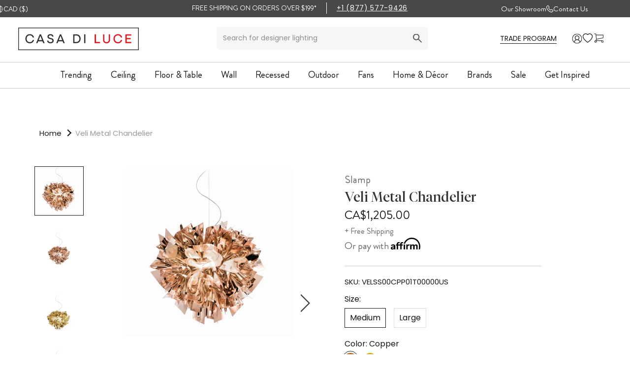

--- FILE ---
content_type: text/css
request_url: https://www.casadiluce.ca/cdn/shop/t/115/assets/squadkin.css?v=83939805006916897001757921379
body_size: 22139
content:
.d-block{display:block!important}body.compensate-for-scrollbar{overflow:hidden}.fancybox-active{height:auto}.fancybox-is-hidden{left:-9999px;margin:0;position:absolute!important;top:-9999px;visibility:hidden}.fancybox-container{-webkit-backface-visibility:hidden;height:100%;left:0;outline:none;position:fixed;-webkit-tap-highlight-color:transparent;top:0;-ms-touch-action:manipulation;touch-action:manipulation;transform:translateZ(0);width:100%;z-index:99992}.fancybox-container *{box-sizing:border-box}.fancybox-bg,.fancybox-inner,.fancybox-outer,.fancybox-stage{bottom:0;left:0;position:absolute;right:0;top:0}.fancybox-outer{-webkit-overflow-scrolling:touch;overflow-y:auto}.fancybox-bg{background:#1e1e1e;opacity:0;transition-duration:inherit;transition-property:opacity;transition-timing-function:cubic-bezier(.47,0,.74,.71)}.fancybox-is-open .fancybox-bg{opacity:.9;transition-timing-function:cubic-bezier(.22,.61,.36,1)}.fancybox-caption,.fancybox-infobar,.fancybox-navigation .fancybox-button,.fancybox-toolbar{direction:ltr;opacity:1;position:absolute;transition:opacity .25s ease,visibility 0s ease .25s;visibility:visible;z-index:99997}.fancybox-show-caption .fancybox-caption,.fancybox-show-infobar .fancybox-infobar,.fancybox-show-nav .fancybox-navigation .fancybox-button,.fancybox-show-toolbar .fancybox-toolbar{opacity:1;transition:opacity .25s ease 0s,visibility 0s ease 0s;visibility:visible}.fancybox-infobar{color:#ccc;font-size:13px;-webkit-font-smoothing:subpixel-antialiased;height:44px;left:0;line-height:44px;min-width:44px;mix-blend-mode:difference;padding:0 10px;pointer-events:none;top:0;-webkit-touch-callout:none;-webkit-user-select:none;-moz-user-select:none;-ms-user-select:none;user-select:none}.fancybox-toolbar{right:0;top:0}.fancybox-stage{direction:ltr;overflow:visible;transform:translateZ(0);z-index:99994}.fancybox-is-open .fancybox-stage{overflow:hidden}.fancybox-slide{-webkit-backface-visibility:hidden;display:none;height:100%;left:0;outline:none;overflow:auto;-webkit-overflow-scrolling:touch;padding:44px;position:absolute;text-align:center;top:0;transition-property:transform,opacity;white-space:normal;width:100%;z-index:99994}.fancybox-slide:before{content:"";display:inline-block;font-size:0;height:100%;vertical-align:middle;width:0}.fancybox-is-sliding .fancybox-slide,.fancybox-slide--current,.fancybox-slide--next,.fancybox-slide--previous{display:block}.fancybox-slide--image{overflow:hidden;padding:44px 0}.fancybox-slide--image:before{display:none}.fancybox-slide--html{padding:6px}.fancybox-content{background:#fff;display:inline-block;margin:0;max-width:100%;overflow:auto;-webkit-overflow-scrolling:touch;padding:44px;position:relative;text-align:left;vertical-align:middle}.fancybox-slide--image .fancybox-content{animation-timing-function:cubic-bezier(.5,0,.14,1);-webkit-backface-visibility:hidden;background:transparent;background-repeat:no-repeat;background-size:100% 100%;left:0;max-width:none;overflow:visible;padding:0;position:absolute;top:0;transform-origin:top left;transition-property:transform,opacity;-webkit-user-select:none;-moz-user-select:none;-ms-user-select:none;user-select:none;z-index:99995}.fancybox-can-zoomOut .fancybox-content{cursor:zoom-out}.fancybox-can-zoomIn .fancybox-content{cursor:zoom-in}.fancybox-can-pan .fancybox-content,.fancybox-can-swipe .fancybox-content{cursor:grab}.fancybox-is-grabbing .fancybox-content{cursor:grabbing}.fancybox-container [data-selectable=true]{cursor:text}.fancybox-image,.fancybox-spaceball{background:transparent;border:0;height:100%;left:0;margin:0;max-height:none;max-width:none;padding:0;position:absolute;top:0;-webkit-user-select:none;-moz-user-select:none;-ms-user-select:none;user-select:none;width:100%}.fancybox-spaceball{z-index:1}.fancybox-slide--iframe .fancybox-content,.fancybox-slide--map .fancybox-content,.fancybox-slide--pdf .fancybox-content,.fancybox-slide--video .fancybox-content{height:100%;overflow:visible;padding:0;width:100%}.fancybox-slide--video .fancybox-content{background:#000}.fancybox-slide--map .fancybox-content{background:#e5e3df}.fancybox-slide--iframe .fancybox-content{background:#fff}.fancybox-iframe,.fancybox-video{background:transparent;border:0;display:block;height:100%;margin:0;overflow:hidden;padding:0;width:100%}.fancybox-iframe{left:0;position:absolute;top:0}.fancybox-error{background:#fff;cursor:default;max-width:400px;padding:40px;width:100%}.fancybox-error p{color:#444;font-size:16px;line-height:20px;margin:0;padding:0}.fancybox-button{background:#1e1e1e99;border:0;border-radius:0;box-shadow:none;cursor:pointer;display:inline-block;height:44px;margin:0;padding:10px;position:relative;transition:color .2s;vertical-align:top;visibility:inherit;width:44px}.fancybox-button,.fancybox-button:link,.fancybox-button:visited{color:#ccc}.fancybox-button:hover{color:#fff}.fancybox-button:focus{outline:none}.fancybox-button.fancybox-focus{outline:1px dotted}.fancybox-button[disabled],.fancybox-button[disabled]:hover{color:#888;cursor:default;outline:none}.fancybox-button div{height:100%}.fancybox-button svg{display:block;height:100%;overflow:visible;position:relative;width:100%}.fancybox-button svg path{fill:currentColor;stroke-width:0}.fancybox-button--fsenter svg:nth-child(2),.fancybox-button--fsexit svg:first-child,.fancybox-button--pause svg:first-child,.fancybox-button--play svg:nth-child(2){display:none}.fancybox-progress{background:#ff5268;height:2px;left:0;position:absolute;right:0;top:0;transform:scaleX(0);transform-origin:0;transition-property:transform;transition-timing-function:linear;z-index:99998}.fancybox-close-small{background:transparent;border:0;border-radius:0;color:#ccc;cursor:pointer;opacity:.8;padding:8px;position:absolute;right:-12px;top:-44px;z-index:401}.fancybox-close-small:hover{color:#fff;opacity:1}.fancybox-slide--html .fancybox-close-small{color:currentColor;padding:10px;right:0;top:0}.fancybox-slide--image.fancybox-is-scaling .fancybox-content{overflow:hidden}.fancybox-is-scaling .fancybox-close-small,.fancybox-is-zoomable.fancybox-can-pan .fancybox-close-small{display:none}.fancybox-navigation .fancybox-button{background-clip:content-box;height:100px;opacity:0;position:absolute;top:calc(50% - 50px);width:70px}.fancybox-navigation .fancybox-button div{padding:7px}.fancybox-navigation .fancybox-button--arrow_left{left:0;left:env(safe-area-inset-left);padding:31px 26px 31px 6px}.fancybox-navigation .fancybox-button--arrow_right{padding:31px 6px 31px 26px;right:0;right:env(safe-area-inset-right)}.fancybox-caption{background:linear-gradient(0deg,rgba(0,0,0,.85) 0,rgba(0,0,0,.3) 50%,rgba(0,0,0,.15) 65%,rgba(0,0,0,.075) 75.5%,rgba(0,0,0,.037) 82.85%,rgba(0,0,0,.019) 88%,transparent);bottom:0;color:#eee;font-size:14px;font-weight:400;left:0;line-height:1.5;padding:75px 44px 25px;pointer-events:none;right:0;text-align:center;z-index:99996}@supports (padding:max(0px)){.fancybox-caption{padding:75px max(44px,env(safe-area-inset-right)) max(25px,env(safe-area-inset-bottom)) max(44px,env(safe-area-inset-left))}}.fancybox-caption--separate{margin-top:-50px}.fancybox-caption__body{max-height:50vh;overflow:auto;pointer-events:all}.fancybox-caption a,.fancybox-caption a:link,.fancybox-caption a:visited{color:#ccc;text-decoration:none}.fancybox-caption a:hover{color:#fff;text-decoration:underline}.fancybox-loading{animation:a 1s linear infinite;background:transparent;border:4px solid #888;border-bottom-color:#fff;border-radius:50%;height:50px;left:50%;margin:-25px 0 0 -25px;opacity:.7;padding:0;position:absolute;top:50%;width:50px;z-index:99999}@keyframes a{to{transform:rotate(1turn)}}.fancybox-animated{transition-timing-function:cubic-bezier(0,0,.25,1)}.fancybox-fx-slide.fancybox-slide--previous{opacity:0;transform:translate3d(-100%,0,0)}.fancybox-fx-slide.fancybox-slide--next{opacity:0;transform:translate3d(100%,0,0)}.fancybox-fx-slide.fancybox-slide--current{opacity:1;transform:translateZ(0)}.fancybox-fx-fade.fancybox-slide--next,.fancybox-fx-fade.fancybox-slide--previous{opacity:0;transition-timing-function:cubic-bezier(.19,1,.22,1)}.fancybox-fx-fade.fancybox-slide--current{opacity:1}.fancybox-fx-zoom-in-out.fancybox-slide--previous{opacity:0;transform:scale3d(1.5,1.5,1.5)}.fancybox-fx-zoom-in-out.fancybox-slide--next{opacity:0;transform:scale3d(.5,.5,.5)}.fancybox-fx-zoom-in-out.fancybox-slide--current{opacity:1;transform:scaleX(1)}.fancybox-fx-rotate.fancybox-slide--previous{opacity:0;transform:rotate(-1turn)}.fancybox-fx-rotate.fancybox-slide--next{opacity:0;transform:rotate(1turn)}.fancybox-fx-rotate.fancybox-slide--current{opacity:1;transform:rotate(0)}.fancybox-fx-circular.fancybox-slide--previous{opacity:0;transform:scale3d(0,0,0) translate3d(-100%,0,0)}.fancybox-fx-circular.fancybox-slide--next{opacity:0;transform:scale3d(0,0,0) translate3d(100%,0,0)}.fancybox-fx-circular.fancybox-slide--current{opacity:1;transform:scaleX(1) translateZ(0)}.fancybox-fx-tube.fancybox-slide--previous{transform:translate3d(-100%,0,0) scale(.1) skew(-10deg)}.fancybox-fx-tube.fancybox-slide--next{transform:translate3d(100%,0,0) scale(.1) skew(10deg)}.fancybox-fx-tube.fancybox-slide--current{transform:translateZ(0) scale(1)}@media (max-height:576px){.fancybox-slide{padding-left:6px;padding-right:6px}.fancybox-slide--image{padding:6px 0}.fancybox-close-small{right:-6px}.fancybox-slide--image .fancybox-close-small{background:#4e4e4e;color:#f2f4f6;height:36px;opacity:1;padding:6px;right:0;top:0;width:36px}.fancybox-caption{padding-left:12px;padding-right:12px}@supports (padding:max(0px)){.fancybox-caption{padding-left:max(12px,env(safe-area-inset-left));padding-right:max(12px,env(safe-area-inset-right))}}}.fancybox-share{background:#f4f4f4;border-radius:3px;max-width:90%;padding:30px;text-align:center}.fancybox-share h1{color:#222;font-size:35px;font-weight:700;margin:0 0 20px}.fancybox-share p{margin:0;padding:0}.fancybox-share__button{border:0;border-radius:3px;display:inline-block;font-size:14px;font-weight:700;line-height:40px;margin:0 5px 10px;min-width:130px;padding:0 15px;text-decoration:none;transition:all .2s;-webkit-user-select:none;-moz-user-select:none;-ms-user-select:none;user-select:none;white-space:nowrap}.fancybox-share__button:link,.fancybox-share__button:visited{color:#fff}.fancybox-share__button:hover{text-decoration:none}.fancybox-share__button--fb{background:#3b5998}.fancybox-share__button--fb:hover{background:#344e86}.fancybox-share__button--pt{background:#bd081d}.fancybox-share__button--pt:hover{background:#aa0719}.fancybox-share__button--tw{background:#1da1f2}.fancybox-share__button--tw:hover{background:#0d95e8}.fancybox-share__button svg{height:25px;margin-right:7px;position:relative;top:-1px;vertical-align:middle;width:25px}.fancybox-share__button svg path{fill:#fff}.fancybox-share__input{background:transparent;border:0;border-bottom:1px solid #d7d7d7;border-radius:0;color:#5d5b5b;font-size:14px;margin:10px 0 0;outline:none;padding:10px 15px;width:100%}.fancybox-thumbs{background:#ddd;bottom:0;display:none;margin:0;-webkit-overflow-scrolling:touch;-ms-overflow-style:-ms-autohiding-scrollbar;padding:2px 2px 4px;position:absolute;right:0;-webkit-tap-highlight-color:rgba(0,0,0,0);top:0;width:212px;z-index:99995}.fancybox-thumbs-x{overflow-x:auto;overflow-y:hidden}.fancybox-show-thumbs .fancybox-thumbs{display:block}.fancybox-show-thumbs .fancybox-inner{right:212px}.fancybox-thumbs__list{font-size:0;height:100%;list-style:none;margin:0;overflow-x:hidden;overflow-y:auto;padding:0;position:absolute;position:relative;white-space:nowrap;width:100%}.fancybox-thumbs-x .fancybox-thumbs__list{overflow:hidden}.fancybox-thumbs-y .fancybox-thumbs__list::-webkit-scrollbar{width:7px}.fancybox-thumbs-y .fancybox-thumbs__list::-webkit-scrollbar-track{background:#fff;border-radius:10px;box-shadow:inset 0 0 6px #0000004d}.fancybox-thumbs-y .fancybox-thumbs__list::-webkit-scrollbar-thumb{background:#2a2a2a;border-radius:10px}.fancybox-thumbs__list a{-webkit-backface-visibility:hidden;backface-visibility:hidden;background-color:#0000001a;background-position:50%;background-repeat:no-repeat;background-size:cover;cursor:pointer;float:left;height:75px;margin:2px;max-height:calc(100% - 8px);max-width:calc(50% - 4px);outline:none;overflow:hidden;padding:0;position:relative;-webkit-tap-highlight-color:transparent;width:100px}.fancybox-thumbs__list a:before{border:6px solid #ff5268;bottom:0;content:"";left:0;opacity:0;position:absolute;right:0;top:0;transition:all .2s cubic-bezier(.25,.46,.45,.94);z-index:99991}.fancybox-thumbs__list a:focus:before{opacity:.5}.fancybox-thumbs__list a.fancybox-thumbs-active:before{opacity:1}@media (max-width:576px){.fancybox-thumbs{width:110px}.fancybox-show-thumbs .fancybox-inner{right:110px}.fancybox-thumbs__list a{max-width:calc(100% - 10px)}}body[data-aos-duration="50"] [data-aos],[data-aos][data-aos][data-aos-duration="50"]{transition-duration:50ms}body[data-aos-delay="50"] [data-aos],[data-aos][data-aos][data-aos-delay="50"]{transition-delay:0}body[data-aos-delay="50"] [data-aos].aos-animate,[data-aos][data-aos][data-aos-delay="50"].aos-animate{transition-delay:50ms}body[data-aos-duration="100"] [data-aos],[data-aos][data-aos][data-aos-duration="100"]{transition-duration:.1s}body[data-aos-delay="100"] [data-aos],[data-aos][data-aos][data-aos-delay="100"]{transition-delay:0}body[data-aos-delay="100"] [data-aos].aos-animate,[data-aos][data-aos][data-aos-delay="100"].aos-animate{transition-delay:.1s}body[data-aos-duration="150"] [data-aos],[data-aos][data-aos][data-aos-duration="150"]{transition-duration:.15s}body[data-aos-delay="150"] [data-aos],[data-aos][data-aos][data-aos-delay="150"]{transition-delay:0}body[data-aos-delay="150"] [data-aos].aos-animate,[data-aos][data-aos][data-aos-delay="150"].aos-animate{transition-delay:.15s}body[data-aos-duration="200"] [data-aos],[data-aos][data-aos][data-aos-duration="200"]{transition-duration:.2s}body[data-aos-delay="200"] [data-aos],[data-aos][data-aos][data-aos-delay="200"]{transition-delay:0}body[data-aos-delay="200"] [data-aos].aos-animate,[data-aos][data-aos][data-aos-delay="200"].aos-animate{transition-delay:.2s}body[data-aos-duration="250"] [data-aos],[data-aos][data-aos][data-aos-duration="250"]{transition-duration:.25s}body[data-aos-delay="250"] [data-aos],[data-aos][data-aos][data-aos-delay="250"]{transition-delay:0}body[data-aos-delay="250"] [data-aos].aos-animate,[data-aos][data-aos][data-aos-delay="250"].aos-animate{transition-delay:.25s}body[data-aos-duration="300"] [data-aos],[data-aos][data-aos][data-aos-duration="300"]{transition-duration:.3s}body[data-aos-delay="300"] [data-aos],[data-aos][data-aos][data-aos-delay="300"]{transition-delay:0}body[data-aos-delay="300"] [data-aos].aos-animate,[data-aos][data-aos][data-aos-delay="300"].aos-animate{transition-delay:.3s}body[data-aos-duration="350"] [data-aos],[data-aos][data-aos][data-aos-duration="350"]{transition-duration:.35s}body[data-aos-delay="350"] [data-aos],[data-aos][data-aos][data-aos-delay="350"]{transition-delay:0}body[data-aos-delay="350"] [data-aos].aos-animate,[data-aos][data-aos][data-aos-delay="350"].aos-animate{transition-delay:.35s}body[data-aos-duration="400"] [data-aos],[data-aos][data-aos][data-aos-duration="400"]{transition-duration:.4s}body[data-aos-delay="400"] [data-aos],[data-aos][data-aos][data-aos-delay="400"]{transition-delay:0}body[data-aos-delay="400"] [data-aos].aos-animate,[data-aos][data-aos][data-aos-delay="400"].aos-animate{transition-delay:.4s}body[data-aos-duration="450"] [data-aos],[data-aos][data-aos][data-aos-duration="450"]{transition-duration:.45s}body[data-aos-delay="450"] [data-aos],[data-aos][data-aos][data-aos-delay="450"]{transition-delay:0}body[data-aos-delay="450"] [data-aos].aos-animate,[data-aos][data-aos][data-aos-delay="450"].aos-animate{transition-delay:.45s}body[data-aos-duration="500"] [data-aos],[data-aos][data-aos][data-aos-duration="500"]{transition-duration:.5s}body[data-aos-delay="500"] [data-aos],[data-aos][data-aos][data-aos-delay="500"]{transition-delay:0}body[data-aos-delay="500"] [data-aos].aos-animate,[data-aos][data-aos][data-aos-delay="500"].aos-animate{transition-delay:.5s}body[data-aos-duration="550"] [data-aos],[data-aos][data-aos][data-aos-duration="550"]{transition-duration:.55s}body[data-aos-delay="550"] [data-aos],[data-aos][data-aos][data-aos-delay="550"]{transition-delay:0}body[data-aos-delay="550"] [data-aos].aos-animate,[data-aos][data-aos][data-aos-delay="550"].aos-animate{transition-delay:.55s}body[data-aos-duration="600"] [data-aos],[data-aos][data-aos][data-aos-duration="600"]{transition-duration:.6s}body[data-aos-delay="600"] [data-aos],[data-aos][data-aos][data-aos-delay="600"]{transition-delay:0}body[data-aos-delay="600"] [data-aos].aos-animate,[data-aos][data-aos][data-aos-delay="600"].aos-animate{transition-delay:.6s}body[data-aos-duration="650"] [data-aos],[data-aos][data-aos][data-aos-duration="650"]{transition-duration:.65s}body[data-aos-delay="650"] [data-aos],[data-aos][data-aos][data-aos-delay="650"]{transition-delay:0}body[data-aos-delay="650"] [data-aos].aos-animate,[data-aos][data-aos][data-aos-delay="650"].aos-animate{transition-delay:.65s}body[data-aos-duration="700"] [data-aos],[data-aos][data-aos][data-aos-duration="700"]{transition-duration:.7s}body[data-aos-delay="700"] [data-aos],[data-aos][data-aos][data-aos-delay="700"]{transition-delay:0}body[data-aos-delay="700"] [data-aos].aos-animate,[data-aos][data-aos][data-aos-delay="700"].aos-animate{transition-delay:.7s}body[data-aos-duration="750"] [data-aos],[data-aos][data-aos][data-aos-duration="750"]{transition-duration:.75s}body[data-aos-delay="750"] [data-aos],[data-aos][data-aos][data-aos-delay="750"]{transition-delay:0}body[data-aos-delay="750"] [data-aos].aos-animate,[data-aos][data-aos][data-aos-delay="750"].aos-animate{transition-delay:.75s}body[data-aos-duration="800"] [data-aos],[data-aos][data-aos][data-aos-duration="800"]{transition-duration:.8s}body[data-aos-delay="800"] [data-aos],[data-aos][data-aos][data-aos-delay="800"]{transition-delay:0}body[data-aos-delay="800"] [data-aos].aos-animate,[data-aos][data-aos][data-aos-delay="800"].aos-animate{transition-delay:.8s}body[data-aos-duration="850"] [data-aos],[data-aos][data-aos][data-aos-duration="850"]{transition-duration:.85s}body[data-aos-delay="850"] [data-aos],[data-aos][data-aos][data-aos-delay="850"]{transition-delay:0}body[data-aos-delay="850"] [data-aos].aos-animate,[data-aos][data-aos][data-aos-delay="850"].aos-animate{transition-delay:.85s}body[data-aos-duration="900"] [data-aos],[data-aos][data-aos][data-aos-duration="900"]{transition-duration:.9s}body[data-aos-delay="900"] [data-aos],[data-aos][data-aos][data-aos-delay="900"]{transition-delay:0}body[data-aos-delay="900"] [data-aos].aos-animate,[data-aos][data-aos][data-aos-delay="900"].aos-animate{transition-delay:.9s}body[data-aos-duration="950"] [data-aos],[data-aos][data-aos][data-aos-duration="950"]{transition-duration:.95s}body[data-aos-delay="950"] [data-aos],[data-aos][data-aos][data-aos-delay="950"]{transition-delay:0}body[data-aos-delay="950"] [data-aos].aos-animate,[data-aos][data-aos][data-aos-delay="950"].aos-animate{transition-delay:.95s}body[data-aos-duration="1000"] [data-aos],[data-aos][data-aos][data-aos-duration="1000"]{transition-duration:1s}body[data-aos-delay="1000"] [data-aos],[data-aos][data-aos][data-aos-delay="1000"]{transition-delay:0}body[data-aos-delay="1000"] [data-aos].aos-animate,[data-aos][data-aos][data-aos-delay="1000"].aos-animate{transition-delay:1s}body[data-aos-duration="1050"] [data-aos],[data-aos][data-aos][data-aos-duration="1050"]{transition-duration:1.05s}body[data-aos-delay="1050"] [data-aos],[data-aos][data-aos][data-aos-delay="1050"]{transition-delay:0}body[data-aos-delay="1050"] [data-aos].aos-animate,[data-aos][data-aos][data-aos-delay="1050"].aos-animate{transition-delay:1.05s}body[data-aos-duration="1100"] [data-aos],[data-aos][data-aos][data-aos-duration="1100"]{transition-duration:1.1s}body[data-aos-delay="1100"] [data-aos],[data-aos][data-aos][data-aos-delay="1100"]{transition-delay:0}body[data-aos-delay="1100"] [data-aos].aos-animate,[data-aos][data-aos][data-aos-delay="1100"].aos-animate{transition-delay:1.1s}body[data-aos-duration="1150"] [data-aos],[data-aos][data-aos][data-aos-duration="1150"]{transition-duration:1.15s}body[data-aos-delay="1150"] [data-aos],[data-aos][data-aos][data-aos-delay="1150"]{transition-delay:0}body[data-aos-delay="1150"] [data-aos].aos-animate,[data-aos][data-aos][data-aos-delay="1150"].aos-animate{transition-delay:1.15s}body[data-aos-duration="1200"] [data-aos],[data-aos][data-aos][data-aos-duration="1200"]{transition-duration:1.2s}body[data-aos-delay="1200"] [data-aos],[data-aos][data-aos][data-aos-delay="1200"]{transition-delay:0}body[data-aos-delay="1200"] [data-aos].aos-animate,[data-aos][data-aos][data-aos-delay="1200"].aos-animate{transition-delay:1.2s}body[data-aos-duration="1250"] [data-aos],[data-aos][data-aos][data-aos-duration="1250"]{transition-duration:1.25s}body[data-aos-delay="1250"] [data-aos],[data-aos][data-aos][data-aos-delay="1250"]{transition-delay:0}body[data-aos-delay="1250"] [data-aos].aos-animate,[data-aos][data-aos][data-aos-delay="1250"].aos-animate{transition-delay:1.25s}body[data-aos-duration="1300"] [data-aos],[data-aos][data-aos][data-aos-duration="1300"]{transition-duration:1.3s}body[data-aos-delay="1300"] [data-aos],[data-aos][data-aos][data-aos-delay="1300"]{transition-delay:0}body[data-aos-delay="1300"] [data-aos].aos-animate,[data-aos][data-aos][data-aos-delay="1300"].aos-animate{transition-delay:1.3s}body[data-aos-duration="1350"] [data-aos],[data-aos][data-aos][data-aos-duration="1350"]{transition-duration:1.35s}body[data-aos-delay="1350"] [data-aos],[data-aos][data-aos][data-aos-delay="1350"]{transition-delay:0}body[data-aos-delay="1350"] [data-aos].aos-animate,[data-aos][data-aos][data-aos-delay="1350"].aos-animate{transition-delay:1.35s}body[data-aos-duration="1400"] [data-aos],[data-aos][data-aos][data-aos-duration="1400"]{transition-duration:1.4s}body[data-aos-delay="1400"] [data-aos],[data-aos][data-aos][data-aos-delay="1400"]{transition-delay:0}body[data-aos-delay="1400"] [data-aos].aos-animate,[data-aos][data-aos][data-aos-delay="1400"].aos-animate{transition-delay:1.4s}body[data-aos-duration="1450"] [data-aos],[data-aos][data-aos][data-aos-duration="1450"]{transition-duration:1.45s}body[data-aos-delay="1450"] [data-aos],[data-aos][data-aos][data-aos-delay="1450"]{transition-delay:0}body[data-aos-delay="1450"] [data-aos].aos-animate,[data-aos][data-aos][data-aos-delay="1450"].aos-animate{transition-delay:1.45s}body[data-aos-duration="1500"] [data-aos],[data-aos][data-aos][data-aos-duration="1500"]{transition-duration:1.5s}body[data-aos-delay="1500"] [data-aos],[data-aos][data-aos][data-aos-delay="1500"]{transition-delay:0}body[data-aos-delay="1500"] [data-aos].aos-animate,[data-aos][data-aos][data-aos-delay="1500"].aos-animate{transition-delay:1.5s}body[data-aos-duration="1550"] [data-aos],[data-aos][data-aos][data-aos-duration="1550"]{transition-duration:1.55s}body[data-aos-delay="1550"] [data-aos],[data-aos][data-aos][data-aos-delay="1550"]{transition-delay:0}body[data-aos-delay="1550"] [data-aos].aos-animate,[data-aos][data-aos][data-aos-delay="1550"].aos-animate{transition-delay:1.55s}body[data-aos-duration="1600"] [data-aos],[data-aos][data-aos][data-aos-duration="1600"]{transition-duration:1.6s}body[data-aos-delay="1600"] [data-aos],[data-aos][data-aos][data-aos-delay="1600"]{transition-delay:0}body[data-aos-delay="1600"] [data-aos].aos-animate,[data-aos][data-aos][data-aos-delay="1600"].aos-animate{transition-delay:1.6s}body[data-aos-duration="1650"] [data-aos],[data-aos][data-aos][data-aos-duration="1650"]{transition-duration:1.65s}body[data-aos-delay="1650"] [data-aos],[data-aos][data-aos][data-aos-delay="1650"]{transition-delay:0}body[data-aos-delay="1650"] [data-aos].aos-animate,[data-aos][data-aos][data-aos-delay="1650"].aos-animate{transition-delay:1.65s}body[data-aos-duration="1700"] [data-aos],[data-aos][data-aos][data-aos-duration="1700"]{transition-duration:1.7s}body[data-aos-delay="1700"] [data-aos],[data-aos][data-aos][data-aos-delay="1700"]{transition-delay:0}body[data-aos-delay="1700"] [data-aos].aos-animate,[data-aos][data-aos][data-aos-delay="1700"].aos-animate{transition-delay:1.7s}body[data-aos-duration="1750"] [data-aos],[data-aos][data-aos][data-aos-duration="1750"]{transition-duration:1.75s}body[data-aos-delay="1750"] [data-aos],[data-aos][data-aos][data-aos-delay="1750"]{transition-delay:0}body[data-aos-delay="1750"] [data-aos].aos-animate,[data-aos][data-aos][data-aos-delay="1750"].aos-animate{transition-delay:1.75s}body[data-aos-duration="1800"] [data-aos],[data-aos][data-aos][data-aos-duration="1800"]{transition-duration:1.8s}body[data-aos-delay="1800"] [data-aos],[data-aos][data-aos][data-aos-delay="1800"]{transition-delay:0}body[data-aos-delay="1800"] [data-aos].aos-animate,[data-aos][data-aos][data-aos-delay="1800"].aos-animate{transition-delay:1.8s}body[data-aos-duration="1850"] [data-aos],[data-aos][data-aos][data-aos-duration="1850"]{transition-duration:1.85s}body[data-aos-delay="1850"] [data-aos],[data-aos][data-aos][data-aos-delay="1850"]{transition-delay:0}body[data-aos-delay="1850"] [data-aos].aos-animate,[data-aos][data-aos][data-aos-delay="1850"].aos-animate{transition-delay:1.85s}body[data-aos-duration="1900"] [data-aos],[data-aos][data-aos][data-aos-duration="1900"]{transition-duration:1.9s}body[data-aos-delay="1900"] [data-aos],[data-aos][data-aos][data-aos-delay="1900"]{transition-delay:0}body[data-aos-delay="1900"] [data-aos].aos-animate,[data-aos][data-aos][data-aos-delay="1900"].aos-animate{transition-delay:1.9s}body[data-aos-duration="1950"] [data-aos],[data-aos][data-aos][data-aos-duration="1950"]{transition-duration:1.95s}body[data-aos-delay="1950"] [data-aos],[data-aos][data-aos][data-aos-delay="1950"]{transition-delay:0}body[data-aos-delay="1950"] [data-aos].aos-animate,[data-aos][data-aos][data-aos-delay="1950"].aos-animate{transition-delay:1.95s}body[data-aos-duration="2000"] [data-aos],[data-aos][data-aos][data-aos-duration="2000"]{transition-duration:2s}body[data-aos-delay="2000"] [data-aos],[data-aos][data-aos][data-aos-delay="2000"]{transition-delay:0}body[data-aos-delay="2000"] [data-aos].aos-animate,[data-aos][data-aos][data-aos-delay="2000"].aos-animate{transition-delay:2s}body[data-aos-duration="2050"] [data-aos],[data-aos][data-aos][data-aos-duration="2050"]{transition-duration:2.05s}body[data-aos-delay="2050"] [data-aos],[data-aos][data-aos][data-aos-delay="2050"]{transition-delay:0}body[data-aos-delay="2050"] [data-aos].aos-animate,[data-aos][data-aos][data-aos-delay="2050"].aos-animate{transition-delay:2.05s}body[data-aos-duration="2100"] [data-aos],[data-aos][data-aos][data-aos-duration="2100"]{transition-duration:2.1s}body[data-aos-delay="2100"] [data-aos],[data-aos][data-aos][data-aos-delay="2100"]{transition-delay:0}body[data-aos-delay="2100"] [data-aos].aos-animate,[data-aos][data-aos][data-aos-delay="2100"].aos-animate{transition-delay:2.1s}body[data-aos-duration="2150"] [data-aos],[data-aos][data-aos][data-aos-duration="2150"]{transition-duration:2.15s}body[data-aos-delay="2150"] [data-aos],[data-aos][data-aos][data-aos-delay="2150"]{transition-delay:0}body[data-aos-delay="2150"] [data-aos].aos-animate,[data-aos][data-aos][data-aos-delay="2150"].aos-animate{transition-delay:2.15s}body[data-aos-duration="2200"] [data-aos],[data-aos][data-aos][data-aos-duration="2200"]{transition-duration:2.2s}body[data-aos-delay="2200"] [data-aos],[data-aos][data-aos][data-aos-delay="2200"]{transition-delay:0}body[data-aos-delay="2200"] [data-aos].aos-animate,[data-aos][data-aos][data-aos-delay="2200"].aos-animate{transition-delay:2.2s}body[data-aos-duration="2250"] [data-aos],[data-aos][data-aos][data-aos-duration="2250"]{transition-duration:2.25s}body[data-aos-delay="2250"] [data-aos],[data-aos][data-aos][data-aos-delay="2250"]{transition-delay:0}body[data-aos-delay="2250"] [data-aos].aos-animate,[data-aos][data-aos][data-aos-delay="2250"].aos-animate{transition-delay:2.25s}body[data-aos-duration="2300"] [data-aos],[data-aos][data-aos][data-aos-duration="2300"]{transition-duration:2.3s}body[data-aos-delay="2300"] [data-aos],[data-aos][data-aos][data-aos-delay="2300"]{transition-delay:0}body[data-aos-delay="2300"] [data-aos].aos-animate,[data-aos][data-aos][data-aos-delay="2300"].aos-animate{transition-delay:2.3s}body[data-aos-duration="2350"] [data-aos],[data-aos][data-aos][data-aos-duration="2350"]{transition-duration:2.35s}body[data-aos-delay="2350"] [data-aos],[data-aos][data-aos][data-aos-delay="2350"]{transition-delay:0}body[data-aos-delay="2350"] [data-aos].aos-animate,[data-aos][data-aos][data-aos-delay="2350"].aos-animate{transition-delay:2.35s}body[data-aos-duration="2400"] [data-aos],[data-aos][data-aos][data-aos-duration="2400"]{transition-duration:2.4s}body[data-aos-delay="2400"] [data-aos],[data-aos][data-aos][data-aos-delay="2400"]{transition-delay:0}body[data-aos-delay="2400"] [data-aos].aos-animate,[data-aos][data-aos][data-aos-delay="2400"].aos-animate{transition-delay:2.4s}body[data-aos-duration="2450"] [data-aos],[data-aos][data-aos][data-aos-duration="2450"]{transition-duration:2.45s}body[data-aos-delay="2450"] [data-aos],[data-aos][data-aos][data-aos-delay="2450"]{transition-delay:0}body[data-aos-delay="2450"] [data-aos].aos-animate,[data-aos][data-aos][data-aos-delay="2450"].aos-animate{transition-delay:2.45s}body[data-aos-duration="2500"] [data-aos],[data-aos][data-aos][data-aos-duration="2500"]{transition-duration:2.5s}body[data-aos-delay="2500"] [data-aos],[data-aos][data-aos][data-aos-delay="2500"]{transition-delay:0}body[data-aos-delay="2500"] [data-aos].aos-animate,[data-aos][data-aos][data-aos-delay="2500"].aos-animate{transition-delay:2.5s}body[data-aos-duration="2550"] [data-aos],[data-aos][data-aos][data-aos-duration="2550"]{transition-duration:2.55s}body[data-aos-delay="2550"] [data-aos],[data-aos][data-aos][data-aos-delay="2550"]{transition-delay:0}body[data-aos-delay="2550"] [data-aos].aos-animate,[data-aos][data-aos][data-aos-delay="2550"].aos-animate{transition-delay:2.55s}body[data-aos-duration="2600"] [data-aos],[data-aos][data-aos][data-aos-duration="2600"]{transition-duration:2.6s}body[data-aos-delay="2600"] [data-aos],[data-aos][data-aos][data-aos-delay="2600"]{transition-delay:0}body[data-aos-delay="2600"] [data-aos].aos-animate,[data-aos][data-aos][data-aos-delay="2600"].aos-animate{transition-delay:2.6s}body[data-aos-duration="2650"] [data-aos],[data-aos][data-aos][data-aos-duration="2650"]{transition-duration:2.65s}body[data-aos-delay="2650"] [data-aos],[data-aos][data-aos][data-aos-delay="2650"]{transition-delay:0}body[data-aos-delay="2650"] [data-aos].aos-animate,[data-aos][data-aos][data-aos-delay="2650"].aos-animate{transition-delay:2.65s}body[data-aos-duration="2700"] [data-aos],[data-aos][data-aos][data-aos-duration="2700"]{transition-duration:2.7s}body[data-aos-delay="2700"] [data-aos],[data-aos][data-aos][data-aos-delay="2700"]{transition-delay:0}body[data-aos-delay="2700"] [data-aos].aos-animate,[data-aos][data-aos][data-aos-delay="2700"].aos-animate{transition-delay:2.7s}body[data-aos-duration="2750"] [data-aos],[data-aos][data-aos][data-aos-duration="2750"]{transition-duration:2.75s}body[data-aos-delay="2750"] [data-aos],[data-aos][data-aos][data-aos-delay="2750"]{transition-delay:0}body[data-aos-delay="2750"] [data-aos].aos-animate,[data-aos][data-aos][data-aos-delay="2750"].aos-animate{transition-delay:2.75s}body[data-aos-duration="2800"] [data-aos],[data-aos][data-aos][data-aos-duration="2800"]{transition-duration:2.8s}body[data-aos-delay="2800"] [data-aos],[data-aos][data-aos][data-aos-delay="2800"]{transition-delay:0}body[data-aos-delay="2800"] [data-aos].aos-animate,[data-aos][data-aos][data-aos-delay="2800"].aos-animate{transition-delay:2.8s}body[data-aos-duration="2850"] [data-aos],[data-aos][data-aos][data-aos-duration="2850"]{transition-duration:2.85s}body[data-aos-delay="2850"] [data-aos],[data-aos][data-aos][data-aos-delay="2850"]{transition-delay:0}body[data-aos-delay="2850"] [data-aos].aos-animate,[data-aos][data-aos][data-aos-delay="2850"].aos-animate{transition-delay:2.85s}body[data-aos-duration="2900"] [data-aos],[data-aos][data-aos][data-aos-duration="2900"]{transition-duration:2.9s}body[data-aos-delay="2900"] [data-aos],[data-aos][data-aos][data-aos-delay="2900"]{transition-delay:0}body[data-aos-delay="2900"] [data-aos].aos-animate,[data-aos][data-aos][data-aos-delay="2900"].aos-animate{transition-delay:2.9s}body[data-aos-duration="2950"] [data-aos],[data-aos][data-aos][data-aos-duration="2950"]{transition-duration:2.95s}body[data-aos-delay="2950"] [data-aos],[data-aos][data-aos][data-aos-delay="2950"]{transition-delay:0}body[data-aos-delay="2950"] [data-aos].aos-animate,[data-aos][data-aos][data-aos-delay="2950"].aos-animate{transition-delay:2.95s}body[data-aos-duration="3000"] [data-aos],[data-aos][data-aos][data-aos-duration="3000"]{transition-duration:3s}body[data-aos-delay="3000"] [data-aos],[data-aos][data-aos][data-aos-delay="3000"]{transition-delay:0}body[data-aos-delay="3000"] [data-aos].aos-animate,[data-aos][data-aos][data-aos-delay="3000"].aos-animate{transition-delay:3s}body[data-aos-easing=linear] [data-aos],[data-aos][data-aos][data-aos-easing=linear]{transition-timing-function:cubic-bezier(.25,.25,.75,.75)}body[data-aos-easing=ease] [data-aos],[data-aos][data-aos][data-aos-easing=ease]{transition-timing-function:cubic-bezier(.25,.1,.25,1)}body[data-aos-easing=ease-in] [data-aos],[data-aos][data-aos][data-aos-easing=ease-in]{transition-timing-function:cubic-bezier(.42,0,1,1)}body[data-aos-easing=ease-out] [data-aos],[data-aos][data-aos][data-aos-easing=ease-out]{transition-timing-function:cubic-bezier(0,0,.58,1)}body[data-aos-easing=ease-in-out] [data-aos],[data-aos][data-aos][data-aos-easing=ease-in-out]{transition-timing-function:cubic-bezier(.42,0,.58,1)}body[data-aos-easing=ease-in-back] [data-aos],[data-aos][data-aos][data-aos-easing=ease-in-back]{transition-timing-function:cubic-bezier(.6,-.28,.735,.045)}body[data-aos-easing=ease-out-back] [data-aos],[data-aos][data-aos][data-aos-easing=ease-out-back]{transition-timing-function:cubic-bezier(.175,.885,.32,1.275)}body[data-aos-easing=ease-in-out-back] [data-aos],[data-aos][data-aos][data-aos-easing=ease-in-out-back]{transition-timing-function:cubic-bezier(.68,-.55,.265,1.55)}body[data-aos-easing=ease-in-sine] [data-aos],[data-aos][data-aos][data-aos-easing=ease-in-sine]{transition-timing-function:cubic-bezier(.47,0,.745,.715)}body[data-aos-easing=ease-out-sine] [data-aos],[data-aos][data-aos][data-aos-easing=ease-out-sine]{transition-timing-function:cubic-bezier(.39,.575,.565,1)}body[data-aos-easing=ease-in-out-sine] [data-aos],[data-aos][data-aos][data-aos-easing=ease-in-out-sine]{transition-timing-function:cubic-bezier(.445,.05,.55,.95)}body[data-aos-easing=ease-in-quad] [data-aos],[data-aos][data-aos][data-aos-easing=ease-in-quad]{transition-timing-function:cubic-bezier(.55,.085,.68,.53)}body[data-aos-easing=ease-out-quad] [data-aos],[data-aos][data-aos][data-aos-easing=ease-out-quad]{transition-timing-function:cubic-bezier(.25,.46,.45,.94)}body[data-aos-easing=ease-in-out-quad] [data-aos],[data-aos][data-aos][data-aos-easing=ease-in-out-quad]{transition-timing-function:cubic-bezier(.455,.03,.515,.955)}body[data-aos-easing=ease-in-cubic] [data-aos],[data-aos][data-aos][data-aos-easing=ease-in-cubic]{transition-timing-function:cubic-bezier(.55,.085,.68,.53)}body[data-aos-easing=ease-out-cubic] [data-aos],[data-aos][data-aos][data-aos-easing=ease-out-cubic]{transition-timing-function:cubic-bezier(.25,.46,.45,.94)}body[data-aos-easing=ease-in-out-cubic] [data-aos],[data-aos][data-aos][data-aos-easing=ease-in-out-cubic]{transition-timing-function:cubic-bezier(.455,.03,.515,.955)}body[data-aos-easing=ease-in-quart] [data-aos],[data-aos][data-aos][data-aos-easing=ease-in-quart]{transition-timing-function:cubic-bezier(.55,.085,.68,.53)}body[data-aos-easing=ease-out-quart] [data-aos],[data-aos][data-aos][data-aos-easing=ease-out-quart]{transition-timing-function:cubic-bezier(.25,.46,.45,.94)}body[data-aos-easing=ease-in-out-quart] [data-aos],[data-aos][data-aos][data-aos-easing=ease-in-out-quart]{transition-timing-function:cubic-bezier(.455,.03,.515,.955)}[data-aos^=fade][data-aos^=fade]{opacity:0;transition-property:opacity,transform}[data-aos^=fade][data-aos^=fade].aos-animate{opacity:1;transform:translateZ(0)}[data-aos=fade-up]{transform:translate3d(0,100px,0)}[data-aos=fade-down]{transform:translate3d(0,-100px,0)}[data-aos=fade-right]{transform:translate3d(-100px,0,0)}[data-aos=fade-left]{transform:translate3d(100px,0,0)}[data-aos=fade-up-right]{transform:translate3d(-100px,100px,0)}[data-aos=fade-up-left]{transform:translate3d(100px,100px,0)}[data-aos=fade-down-right]{transform:translate3d(-100px,-100px,0)}[data-aos=fade-down-left]{transform:translate3d(100px,-100px,0)}[data-aos^=zoom][data-aos^=zoom]{opacity:0;transition-property:opacity,transform}[data-aos^=zoom][data-aos^=zoom].aos-animate{opacity:1;transform:translateZ(0) scale(1)}[data-aos=zoom-in]{transform:scale(.6)}[data-aos=zoom-in-up]{transform:translate3d(0,100px,0) scale(.6)}[data-aos=zoom-in-down]{transform:translate3d(0,-100px,0) scale(.6)}[data-aos=zoom-in-right]{transform:translate3d(-100px,0,0) scale(.6)}[data-aos=zoom-in-left]{transform:translate3d(100px,0,0) scale(.6)}[data-aos=zoom-out]{transform:scale(1.2)}[data-aos=zoom-out-up]{transform:translate3d(0,100px,0) scale(1.2)}[data-aos=zoom-out-down]{transform:translate3d(0,-100px,0) scale(1.2)}[data-aos=zoom-out-right]{transform:translate3d(-100px,0,0) scale(1.2)}[data-aos=zoom-out-left]{transform:translate3d(100px,0,0) scale(1.2)}[data-aos^=slide][data-aos^=slide]{transition-property:transform}[data-aos^=slide][data-aos^=slide].aos-animate{transform:translateZ(0)}[data-aos=slide-up]{transform:translate3d(0,100%,0)}[data-aos=slide-down]{transform:translate3d(0,-100%,0)}[data-aos=slide-right]{transform:translate3d(-100%,0,0)}[data-aos=slide-left]{transform:translate3d(100%,0,0)}[data-aos^=flip][data-aos^=flip]{backface-visibility:hidden;transition-property:transform}[data-aos=flip-left]{transform:perspective(2500px) rotateY(-100deg)}[data-aos=flip-left].aos-animate{transform:perspective(2500px) rotateY(0)}[data-aos=flip-right]{transform:perspective(2500px) rotateY(100deg)}[data-aos=flip-right].aos-animate{transform:perspective(2500px) rotateY(0)}[data-aos=flip-up]{transform:perspective(2500px) rotateX(-100deg)}[data-aos=flip-up].aos-animate{transform:perspective(2500px) rotateX(0)}[data-aos=flip-down]{transform:perspective(2500px) rotateX(100deg)}[data-aos=flip-down].aos-animate{transform:perspective(2500px) rotateX(0)}.AnnouncementBar .AnnouncementBar__Wrapper{padding:7px 15px;display:-webkit-box;display:-moz-box;display:-ms-flexbox;display:-webkit-flex;display:flex;white-space:nowrap;-webkit-box-align:center;-moz-box-align:center;-ms-flex-align:center;-webkit-align-items:center;align-items:center;-webkit-box-pack:center;-moz-box-pack:center;-ms-flex-pack:center;-webkit-justify-content:center;justify-content:center}@media (max-width: 640px){.AnnouncementBar .AnnouncementBar__Wrapper{padding:10px 0}}.AnnouncementBar .AnnouncementBar__Wrapper>*{position:relative}.AnnouncementBar .AnnouncementBar__Wrapper>*:not(:last-child){border-right:1px solid #FFF}.AnnouncementBar .AnnouncementBar__Wrapper>*:not(:last-child):after{content:"";position:absolute;top:50%;height:80%;right:0;width:1px;transform:translateY(-50%)}.AnnouncementBar .AnnouncementBar__Wrapper a{display:-webkit-box;display:-moz-box;display:-ms-flexbox;display:-webkit-flex;display:flex;-webkit-box-align:center;-moz-box-align:center;-ms-flex-align:center;-webkit-align-items:center;align-items:center;-webkit-box-pack:center;-moz-box-pack:center;-ms-flex-pack:center;-webkit-justify-content:center;justify-content:center;font-size:14px;letter-spacing:.05em;color:#fff;text-decoration:none}@media (max-width: 640px){.AnnouncementBar .AnnouncementBar__Wrapper a{display:block}}.AnnouncementBar .AnnouncementBar__Wrapper p{margin:0;text-transform:uppercase;padding:0 20px;font-size:14px;border-right:1px solid #FFF}.AnnouncementBar .AnnouncementBar__Wrapper p:last-child{border-right:none}@media (max-width: 640px){.AnnouncementBar .AnnouncementBar__Wrapper p:not(:first-child){display:none}}.AnnouncementBar .AnnouncementBar__Wrapper p a{text-decoration:underline}@media (max-width: 640px){.AnnouncementBar .AnnouncementBar__Wrapper.mobile-hide{display:none}}.AnnouncementBar .AnnouncementBar__Wrapper.AnnouncementBar-mobile{display:none}@media (max-width: 640px){.AnnouncementBar .AnnouncementBar__Wrapper.AnnouncementBar-mobile{display:block}}@media (min-width: 1140px){.shopify-section--header .Header{box-shadow:none}.shopify-section--header .Header .Header__SecondaryNav .HorizontalList{margin-top:0;margin-bottom:0}.shopify-section--header .Header .Header__SecondaryNav .HorizontalList .HorizontalList__Item{margin-top:0;margin-bottom:0;display:-webkit-box;display:-moz-box;display:-ms-flexbox;display:-webkit-flex;display:flex;-webkit-box-align:center;-moz-box-align:center;-ms-flex-align:center;-webkit-align-items:center;align-items:center}}@media (min-width: 1215px){.shopify-section--header .Header .Header__SecondaryNav .HorizontalList .HorizontalList__Item{margin-left:0}}@media (min-width: 1140px) and (max-width: 374px){.shopify-section--header .Header .Header__SecondaryNav .HorizontalList .HorizontalList__Item{margin-right:7px;margin-left:20px}.shopify-section--header .Header .Header__SecondaryNav .HorizontalList .HorizontalList__Item .SelectButton{padding:2px 14px 2px 0}}@media (min-width: 1140px){.shopify-section--header .Header .Header__SecondaryNav .Header__LocalizationForm{display:inherit}.shopify-section--header .Header__Wrapper{padding-bottom:15px!important;border-bottom:1px solid #99999980;-webkit-flex-wrap:wrap;-ms-flex-wrap:wrap;flex-wrap:wrap}.shopify-section--header .Header__Wrapper .Header__MainNav{display:-webkit-box;display:-moz-box;display:-ms-flexbox;display:-webkit-flex;display:flex;-webkit-box-align:center;-moz-box-align:center;-ms-flex-align:center;-webkit-align-items:center;align-items:center;padding-bottom:0;position:static;margin-right:0}.shopify-section--header .Header__Wrapper .Header__MainNav .HorizontalList{padding-left:50px}.shopify-section--header .Header__Wrapper .Header__FlexItem{display:-webkit-box;display:-moz-box;display:-ms-flexbox;display:-webkit-flex;display:flex;-webkit-box-pack:justify;-moz-box-pack:justify;-ms-flex-pack:justify;-webkit-justify-content:space-between;justify-content:space-between;-webkit-flex-wrap:wrap;-ms-flex-wrap:wrap;flex-wrap:wrap;flex:1 0 100%;margin-left:auto;margin-right:auto;max-width:1920px;margin-bottom:0;align-items:center}.shopify-section--header .Header__Wrapper .utility-wrapper{order:-1;margin-bottom:10px;padding-bottom:15px}.shopify-section--header .Header__Wrapper .utility-wrapper:before{content:"";position:absolute;left:0;width:100%;height:1px;background:#99999980;top:53px}}@media (max-width: 1139px){.shopify-section--header .Header__Wrapper .Header__FlexItem .Header__SecondaryNav{margin:0}}@media (max-width: 1440px){.shopify-section--header .Header__Wrapper .Header__MainNav .HorizontalList{padding-left:20px}}.shopify-section--header .Header__Icon[data-drawer-id=sidebar-menu] .hidden-tablet-and-up{margin-top:-4px}.shopify-section--header .Header__Icon i{font-size:21px}.shopify-section--header .Header__Icon+.Header__Icon{margin-left:0}@media (max-width: 640px){.shopify-section--header .Header__Icon+.Header__Icon{margin-top:0}}.shopify-section--header .HorizontalList__Item>a{font-weight:400;text-transform:capitalize;font-size:19px}.shopify-section--header .Search__Input{font-weight:400;font-family:Poppins}.shopify-section--header .HorizontalList__Item .Link--secondary:hover,.shopify-section--header .HorizontalList__Item .MegaMenu__Title:hover{color:#df171d}.shopify-section--header .HorizontalList__Item .Heading:hover{color:#484848}.shopify-section--header .HorizontalList__Item .MegaMenu__Title{font-size:16px;font-weight:500;border-bottom:1px solid;width:fit-content}.shopify-section--header .HorizontalList__Item .Linklist{font-size:16px}.shopify-section--header .HorizontalList__Item.is-expanded>.Heading{color:#484848}.shopify-section--header .HorizontalList__Item.is-expanded .Header__LinkSpacer:after{border-color:#484848}@media (max-width: 640px){.Header__Logo .Header__LogoImage{max-width:150px}}.brand-navigation-wrapper{width:80%}.brand-navigation-wrapper .brand__characters{display:-webkit-box;display:-moz-box;display:-ms-flexbox;display:-webkit-flex;display:flex;-webkit-box-pack:justify;-moz-box-pack:justify;-ms-flex-pack:justify;-webkit-justify-content:space-between;justify-content:space-between;-webkit-flex-wrap:wrap;-ms-flex-wrap:wrap;flex-wrap:wrap;border-bottom:1px solid #CCC;padding:5px 0;margin-bottom:30px}.brand-navigation-wrapper .brand__characters .brand-links-heading{font-size:Futura,sans-serif}.brand-navigation-wrapper .brand__characters a{padding:12px;line-height:1;font-size:16px}.brand-navigation-wrapper .brand__characters a:hover{color:#df171d}.brand-navigation-wrapper .brand-links-wrapper ul{display:block;column-count:6;list-style:none;margin-top:15px;margin-bottom:15px}.brand-navigation-wrapper .brand-links-wrapper ul li{border-right:1px solid #ccc;padding:6px 0}.brand-navigation-wrapper .brand-links-wrapper ul li:last-child{border-right:0;margin-right:0}.brand-navigation-wrapper .brand-links-wrapper ul a{font-size:16px}.brand-navigation-wrapper .brand-links-wrapper ul a:hover{color:#df171d}.SidebarMenu .Collapsible__Content .MegaMenu__Inner{padding:0;display:block}.SidebarMenu .Collapsible__Content .MegaMenu__Inner .brand-navigation-wrapper{margin:0;display:block;width:100%}.SidebarMenu .Collapsible__Content .MegaMenu__Inner .brand__characters{display:block;padding-bottom:15px;margin-bottom:20px}.SidebarMenu .Collapsible__Content .MegaMenu__Inner .brand__characters a{padding:0 8px 0 0;line-height:1.2}.SidebarMenu .Collapsible__Content .MegaMenu__Inner .brand-names-wrap ul{column-count:1}.SidebarMenu .Collapsible__Content .MegaMenu__Inner .brand-names-wrap ul li{display:block;margin:0;border:0}.account-login-wrapper{position:relative}.account-login-wrapper ul{position:absolute;list-style:none;margin:10px 0 0;opacity:0;visibility:hidden;transition:.25s ease-in-out all;padding:10px;width:80px;left:50%;background:#fff;transform:translate(-50%);text-align:center;border:1px solid #f3f3f3;box-shadow:0 2px 1px #d8d8d8}.account-login-wrapper ul a{display:inline-block;line-height:1.2;font-size:16px}.account-login-wrapper ul a:hover{color:#df171d}.account-login-wrapper ul:before{content:"";position:absolute;top:-10px;width:80px;left:50%;transform:translate(-50%)}.account-login-wrapper:hover ul{opacity:1;visibility:visible}@media (max-width: 1080px){.HorizontalList--spacingLoose .HorizontalList__Item{margin-right:10px;margin-left:20px}.HorizontalList--spacingLoose{margin-left:0;margin-right:0}.HorizontalList--spacingLoose .HorizontalList__Item{margin-right:0;margin-left:6px}.shopify-section--header .Header__Icon+.Header__Icon[aria-label=Search]{margin-left:12px}.PageOverlay{z-index:0}}@media (min-width: 1008px){.MegaMenu__Item--fit>.Linklist{margin-left:-40px;height:235px}.MegaMenu.get-inspired .MegaMenu__Inner .MegaMenu__Item--fit>.Linklist{height:335px;column-count:unset}.MegaMenu__Item--fit>.Linklist.bordered{column-fill:auto;column-width:220px}.MegaMenu__Item--fit>.Linklist>.Linklist__Item{padding-left:40px;width:246px}.MegaMenu .MegaMenu__Inner .MegaMenu__Item{margin:20px -1px 0 0;padding-left:2.5rem}.MegaMenu .MegaMenu__Inner .MegaMenu__Item:first-child{padding-left:0}}@media (max-width: 640px){.AnnouncementBar{padding-left:60px;padding-right:60px}.AnnouncementBar .AnnouncementBar__Wrapper a{font-size:13px}#localization_form_header{position:absolute;top:-36px;color:#fff;right:10px}#localization_form_header .SelectButton{color:#fff!important}}@media (max-width: 1440px){.Header:not(.Header--sidebar) .Header__Wrapper{padding:18px 15px}.HorizontalList--spacingExtraLoose{padding-left:40px!important}.HorizontalList--spacingExtraLoose .HorizontalList__Item{margin-right:10px;margin-left:10px}}.Footer{padding-bottom:0}.Footer__Aside{margin-top:0;background:#e0e0e0}.Footer__Aside .Link--secondary{color:#333;padding:15px;display:inline-block}.Footer__Aside .Link--secondary:hover{color:#333}.Footer__Inner .Footer__Block .Footer__Title{font-size:18px;font-weight:700;font-family:Montserrat,sans-serif!important;text-rendering:optimizeLegibility;font-style:normal;-webkit-font-smoothing:antialiased}.Footer__Inner .Footer__Block .Linklist .Link{font-family:Montserrat,sans-serif;font-weight:400;font-size:16px}@media (max-width: 640px){.Footer__Inner .Footer__Block .Linklist .Link{text-align:center}}.Footer__Inner .Footer__Block--doubleRichtext .Linklist{margin-bottom:25px}.Footer__Inner .Footer__Block--doubleRichtext a{font-size:14.5px;font-weight:400;color:var(--footer-text-color);text-decoration:none}.Footer__Inner .Footer__Block--text .cust-newsletter-wrapper{margin-top:40px}.Footer__Inner .Footer__Block--text .cust-newsletter-wrapper .Footer__Content{font-size:16px;font-family:Montserrat,sans-serif}.Footer__Inner .Footer__Block--text .cust-newsletter-wrapper input{font-size:14px}.Footer__Inner .Footer__Block--text .cust-newsletter-wrapper input::placeholder{font-size:14px}.Footer__Inner .Footer__Block--text .cust-newsletter-wrapper .Button{font-size:14px}@media (max-width: 640px){.Footer__Inner .Footer__Block--text .cust-newsletter-wrapper .Button{margin-left:auto;margin-right:auto}}@media (max-width: 640px){.Footer__Inner{text-align:center}}@media (max-width: 1024px){footer .Footer__Inner{padding-bottom:30px}}footer .klaviyo-form form{padding:0!important;margin-top:20px;overflow:visible!important}footer .klaviyo-form form input[type=email]{font-family:Futura,sans-serif!important;font-weight:400!important;color:#161616!important;padding:17px 12px 17px 0!important;font-size:14px!important}footer .klaviyo-form form input[type=email]:placeholder{font-family:Futura,sans-serif!important;font-weight:400!important;color:#161616!important;padding:22px 12px!important;font-size:14px!important}footer .klaviyo-form form [data-testid=form-row]{flex-wrap:wrap}@media (max-width: 640px){footer .klaviyo-form form [data-testid=form-row]{justify-content:center}}footer .klaviyo-form form [data-testid=form-component]{width:100%!important;flex:1 0 100%!important;padding:0!important;margin-bottom:10px!important}footer .klaviyo-form form [data-testid=form-component]{padding:0}footer .klaviyo-form form [data-testid=form-component] button[type=button]{position:relative!important;display:inline-block;padding:14px 28px!important;line-height:normal!important;border:1px solid var(--button-background)!important;color:var(--button-background)!important;border-radius:0!important;text-transform:capitalize!important;font-size:16px!important;text-align:center!important;font-family:var(--heading-font-family)!important;font-weight:var(--heading-font-weight)!important;font-style:var(--heading-font-style)!important;background-color:transparent!important;transition:color .45s cubic-bezier(.785,.135,.15,.86),border .45s cubic-bezier(.785,.135,.15,.86)!important;z-index:1!important;-webkit-tap-highlight-color:initial!important}footer .klaviyo-form form [data-testid=form-component] button[type=button]:before{content:""!important;background-color:var(--button-background)!important;transform-origin:right center!important;transform:scaleX(0)!important;position:absolute!important;display:block!important;left:0!important;top:0!important;right:0!important;bottom:0!important;width:100%!important;height:100%!important;z-index:-1!important;transition:transform .45s cubic-bezier(.785,.135,.15,.86)!important}footer .klaviyo-form form [data-testid=form-component] button[type=button]:hover{color:var(--button-text-color)!important;border-color:var(--button-background)!important}footer .klaviyo-form form [data-testid=form-component] button[type=button]:hover:before{transform-origin:left center!important;transform:scale(1)!important}footer .klaviyo-form .ql-editor *{font-family:Futura,sans-serif!important}.shopify-section--slideshow .Slideshow__Content .SectionHeader__SubHeading{font-size:18px;text-transform:uppercase;font-weight:400;margin-bottom:0}.shopify-section--slideshow .Slideshow__Content .SectionHeader__Heading{font-size:88px;line-height:1.2;margin:0 0 20px}@media (max-width: 991px){.shopify-section--slideshow .Slideshow__Content .SectionHeader__Heading{font-size:49px}}.shopify-section--slideshow .Slideshow__Content .SectionHeader__content{font-size:20px;font-weight:400;color:#fff}.index-tabs-grid-section .tab-header ul{list-style:none;display:-webkit-box;display:-moz-box;display:-ms-flexbox;display:-webkit-flex;display:flex;-webkit-flex-wrap:nowrap;-ms-flex-wrap:none;flex-wrap:nowrap;-webkit-box-pack:center;-moz-box-pack:center;-ms-flex-pack:center;-webkit-justify-content:center;justify-content:center;margin-bottom:2.6rem}.index-tabs-grid-section .tab-header ul button{padding:5px 30px;border-bottom:2px solid transparent;font-weight:500;transition:.25s ease-in-out all}.index-tabs-grid-section .tab-header ul button.active{border-color:#161616}.index-tabs-grid-section .tab-header ul button:hover{border-color:#df171d;color:#df171d}@media (max-width: 640px){.index-tabs-grid-section .tab-header{padding-bottom:20px;overflow:auto}.index-tabs-grid-section .tab-header ul{-webkit-box-pack:start;-moz-box-pack:start;-ms-flex-pack:start;-webkit-justify-content:flex-start;justify-content:flex-start;min-width:600px;margin-bottom:0}.index-tabs-grid-section .tab-header ul a{padding:0 15px 3px}}.index-tabs-grid-section .tab-content-wrapper .img-mosaic-wrapper{display:-webkit-box;display:-moz-box;display:-ms-flexbox;display:-webkit-flex;display:flex;-webkit-flex-wrap:wrap;-ms-flex-wrap:wrap;flex-wrap:wrap;-webkit-box-pack:start;-moz-box-pack:start;-ms-flex-pack:start;-webkit-justify-content:flex-start;justify-content:flex-start;margin-left:-15px;margin-right:-15px}@media (max-width: 640px){.index-tabs-grid-section .tab-content-wrapper .img-mosaic-wrapper{margin:0}}.index-tabs-grid-section .tab-content-wrapper .img-mosaic-wrapper .img-wrapper{line-height:0;margin:0 15px 30px;position:relative}.index-tabs-grid-section .tab-content-wrapper .img-mosaic-wrapper .img-wrapper .img{line-height:0;position:relative}.index-tabs-grid-section .tab-content-wrapper .img-mosaic-wrapper .img-wrapper .img:before{content:"";background-color:transparent;position:absolute;left:0;top:0;width:100%;height:100%;transition:.25s ease all}.index-tabs-grid-section .tab-content-wrapper .img-mosaic-wrapper .img-wrapper:nth-child(-n+3){width:calc(100% / 3 - 30px)}.index-tabs-grid-section .tab-content-wrapper .img-mosaic-wrapper .img-wrapper:nth-child(4){width:calc(50% - 30px)}.index-tabs-grid-section .tab-content-wrapper .img-mosaic-wrapper .img-wrapper:nth-child(5){width:calc(50% - 30px)}@media (max-width: 640px){.index-tabs-grid-section .tab-content-wrapper .img-mosaic-wrapper .img-wrapper{padding:0;margin-bottom:25px}.index-tabs-grid-section .tab-content-wrapper .img-mosaic-wrapper .img-wrapper:nth-child(-n+3){width:100%}.index-tabs-grid-section .tab-content-wrapper .img-mosaic-wrapper .img-wrapper:nth-child(4){width:100%}.index-tabs-grid-section .tab-content-wrapper .img-mosaic-wrapper .img-wrapper:nth-child(5){width:100%}}.index-tabs-grid-section .tab-content-wrapper .img-mosaic-wrapper .img-wrapper .content{position:absolute;top:25px;left:25px;color:#fff;opacity:0;visibility:hidden;letter-spacing:.05em;transition:.25s ease-in-out all;line-height:1.2}.index-tabs-grid-section .tab-content-wrapper .img-mosaic-wrapper .img-wrapper .pre-heading{margin-bottom:10px;font-size:16px;text-transform:uppercase}.index-tabs-grid-section .tab-content-wrapper .img-mosaic-wrapper .img-wrapper .title{margin-bottom:10px;font-size:26px;text-transform:uppercase}.index-tabs-grid-section .tab-content-wrapper .img-mosaic-wrapper .img-wrapper img{width:100%;transition:.25s ease-in-out all}.index-tabs-grid-section .tab-content-wrapper .img-mosaic-wrapper .img-wrapper:hover .img:before{background-color:#0000004f}.index-tabs-grid-section .tab-content-wrapper .img-mosaic-wrapper .img-wrapper:hover .content{opacity:1;visibility:visible}.index-tabs-grid-section .action-wrapper{text-align:center;margin:2rem 0 3rem}@media (max-width: 640px){.index-tabs-grid-section .action-wrapper{margin:.5rem 0 0}}.newslatter-section .newslatter-wrapper{display:-webkit-box;display:-moz-box;display:-ms-flexbox;display:-webkit-flex;display:flex;-webkit-flex-wrap:wrap;-ms-flex-wrap:wrap;flex-wrap:wrap;-webkit-box-align:center;-moz-box-align:center;-ms-flex-align:center;-webkit-align-items:center;align-items:center;-webkit-box-pack:justify;-moz-box-pack:justify;-ms-flex-pack:justify;-webkit-justify-content:space-between;justify-content:space-between;margin:0 -15px}.newslatter-section .newslatter-wrapper>*{width:50%}@media (max-width: 1024px){.newslatter-section .newslatter-wrapper>*{width:100%}}.newslatter-section .newslatter-wrapper .newslatter-heading{text-align:left;font-weight:500;margin:auto;font-size:32px}.newslatter-section .newslatter-wrapper .sub-heading{font-size:18px}.newslatter-section .Newsletter__Inner{-webkit-box-pack:end;-moz-box-pack:end;-ms-flex-pack:end;-webkit-justify-content:flex-end;justify-content:flex-end}.newslatter-section .Newsletter__Inner .Form__Input{background-color:#fff;font-size:16px}.newslatter-section .Newsletter__Inner .Form__Input::placeholder{color:#111;font-size:16px;opacity:.6}.newslatter-section .Newsletter__Inner .Form__Submit{width:auto;margin-left:0}@media (max-width: 640px){.newslatter-section .Newsletter__Inner .Form__Submit{margin:20px auto auto}}@media (max-width: 1024px){.newslatter-section .Newsletter__Inner{-webkit-box-pack:center;-moz-box-pack:center;-ms-flex-pack:center;-webkit-justify-content:center;justify-content:center;margin-top:30px}}@media (max-width: 640px){.newslatter-section .content-wrapepr,.newslatter-section .content-wrapepr .newslatter-heading{text-align:center}}.highlight-section .highlight-wrapper{display:-webkit-box;display:-moz-box;display:-ms-flexbox;display:-webkit-flex;display:flex;-webkit-flex-wrap:wrap;-ms-flex-wrap:wrap;flex-wrap:wrap;-webkit-box-align:start;-moz-box-align:start;-ms-flex-align:start;-webkit-align-items:flex-start;align-items:flex-start;justify-content:space-around;margin:0 -8px}@media (max-width: 640px){.highlight-section .highlight-wrapper{-webkit-box-pack:center;-moz-box-pack:center;-ms-flex-pack:center;-webkit-justify-content:center;justify-content:center}}.highlight-section .highlight-wrapper .highlight{text-align:center;width:100%;padding:0 8px;max-width:300px}@media (min-width: 640px){.highlight-section .highlight-wrapper .highlight{width:50%}}@media (min-width: 1026px){.highlight-section .highlight-wrapper .highlight{width:25%}}@media (max-width: 1024px){.highlight-section .highlight-wrapper .highlight{margin-bottom:35px}}.highlight-section .highlight-wrapper .highlight .icon-wrapper{margin-bottom:15px}.highlight-section .highlight-wrapper .highlight .icon-wrapper img{max-width:60px;height:60px}.highlight-section .highlight-wrapper .highlight h6{margin:0 0 15px;font-size:18px;color:#000}.highlight-section .highlight-wrapper .highlight .contnet{font-size:14px;line-height:21px;color:#000}@media (max-width: 640px){.FeatureText--imageLeft{-webkit-box-direction:normal;-webkit-box-orient:vertical;-moz-box-direction:normal;-moz-box-orient:vertical;-webkit-flex-direction:column;-ms-flex-direction:column;flex-direction:column;padding:0}}.collection-list-section:not(.vibe-collection-list){margin-top:70px}@media (max-width: 640px){.collection-list-section:not(.vibe-collection-list){margin-top:40px}}.collection-list-section .SectionHeader__Heading{text-align:center;margin-bottom:0}.collection-list-section .CollectionItem__Content .SectionHeader__Heading{text-align:left}.collection-list-section .sub-heading{text-align:center;font-size:16px;margin-bottom:30px}.collection-list-section.grid-view-slider{margin-bottom:70px}@media (max-width: 640px){.collection-list-section.grid-view-slider{margin-bottom:30px}}.collection-list-section.grid-view-slider .CollectionList>.flickity-viewport{width:100%}.collection-list-section.grid-view-slider .CollectionList .SectionHeader__Heading{text-align:left}@media (min-width: 1008px){.collection-list-section.grid-view-slider .Carousel__Cell{width:50%;flex:1 0 50%}}@media (max-width: 640px){.collection-list-section.grid-view-slider .Carousel__Cell{width:100%}.collection-list-section.grid-view-slider .Carousel__Cell .CollectionItem__Wrapper--small{height:350px}}@media (min-width: 1008px){.collection-list-section .CollectionItem__Wrapper{height:56vh;min-height:400px}}.FeatureText--imageLeft .AspectRatio,.FeatureText--imageRight .AspectRatio{max-width:100%!important}@media (min-width: 1008px){.FeatureText--imageLeft .FeatureText__ContentWrapper{max-width:50%;padding:50px 50px 50px 100px}.FeatureText--imageLeft .FeatureText__ImageWrapper{max-width:50%;width:50%;flex:1 0 0}}.image-text-highlight-section{position:relative}.image-text-highlight-section .image-text-highlight-wrapper{display:-webkit-box;display:-moz-box;display:-ms-flexbox;display:-webkit-flex;display:flex;-webkit-flex-wrap:wrap;-ms-flex-wrap:wrap;flex-wrap:wrap;-webkit-box-pack:justify;-moz-box-pack:justify;-ms-flex-pack:justify;-webkit-justify-content:space-between;justify-content:space-between}@media (max-width: 640px){.image-text-highlight-section .image-text-highlight-wrapper{padding:50px 0}}.image-text-highlight-section .image-text-highlight-wrapper .content-wrapper{width:50%;padding:60px 50px 60px 0;z-index:2}@media (max-width: 640px){.image-text-highlight-section .image-text-highlight-wrapper .content-wrapper{width:100%;padding:20px 0 0}}.image-text-highlight-section .image-text-highlight-wrapper .SectionHeader__Heading{margin-bottom:0}.image-text-highlight-section .image-text-highlight-wrapper .sub-heading{margin-bottom:25px}.image-text-highlight-section .image-text-highlight-wrapper .img-wrapper{flex:1 0 0;text-align:right}@media (max-width: 640px){.image-text-highlight-section .image-text-highlight-wrapper .img-wrapper{flex:1 0 100%;order:-1}}@media (max-width: 640px){.image-text-highlight-section .action-wrapper,.image-text-highlight-section .content-wrapper{text-align:center}}.instafeed-section .instafeed-img-index{display:-webkit-box;display:-moz-box;display:-ms-flexbox;display:-webkit-flex;display:flex;-webkit-flex-wrap:wrap;-ms-flex-wrap:wrap;flex-wrap:wrap;margin-right:-20px;margin-bottom:50px}@media (max-width: 640px){.instafeed-section .instafeed-img-index{margin-right:-15px;margin-bottom:30px}}.instafeed-section .instafeed-img-index>a{width:calc(100% / 6 - 20px);position:relative;display:block;padding-top:calc(100% / 6 - 20px);margin-right:20px;margin-bottom:20px}.instafeed-section .instafeed-img-index>a img{position:absolute;top:0;left:0;width:100%;height:100%;object-fit:cover}@media (max-width: 991px){.instafeed-section .instafeed-img-index>a{width:calc(25% - 20px);padding-top:calc(25% - 20px)}}@media (max-width: 640px){.instafeed-section .instafeed-img-index>a{width:calc(50% - 15px);padding-top:calc(50% - 15px);margin-right:15px;margin-bottom:15px}}.instafeed-section .content-wrapper{max-width:900px;margin:30px auto auto;text-align:left}.instafeed-section .content-wrapper .SectionHeader__Heading{text-align:center;display:block}.instafeed-section .sec-heading-wrapper{text-align:center}.instafeed-section .sec-heading-wrapper .SectionHeader__Heading{margin-bottom:0}.instafeed-section .sec-heading-wrapper .sub-heading{margin-bottom:50px}@media (max-width: 640px){.CollectionList:not(.CollectionList--grid) .CollectionItem__Content--bottomCenter,.CollectionList:not(.CollectionList--grid) .CollectionItem__Content--bottomLeft,.CollectionList:not(.CollectionList--grid) .CollectionItem__Content--bottomRight{bottom:25px}}.Modal__ModalPortalStyled-sc-9h204v-1 *{font-family:Futura!important;font-weight:400!important}.Modal__ModalPortalStyled-sc-9h204v-1 [type=email]{font-size:18px!important;font-family:Futura!important;font-weight:400!important}.Modal__ModalPortalStyled-sc-9h204v-1 [type=email]::placeholder{font-size:10px!important;font-family:Futura!important;font-weight:400!important}.order-1{order:1}.order-2{order:2}.order-3{order:3}.order-4{order:4}.order-5{order:5}.order-6{order:6}.breadcrumbs{margin:40px 0}.breadcrumbs .breadcrumbs__list{display:-webkit-box;display:-moz-box;display:-ms-flexbox;display:-webkit-flex;display:flex;-webkit-flex-wrap:wrap;-ms-flex-wrap:wrap;flex-wrap:wrap;position:relative;list-style:none}.breadcrumbs .breadcrumbs__list .breadcrumbs__item{position:relative;padding-right:10px;margin-right:10px;font-size:16px}.breadcrumbs .breadcrumbs__list .breadcrumbs__item:not(:last-child):after{position:absolute;top:12px;right:0;content:"";border:solid currentColor;border-width:0 1px 1px 0;display:inline-block;padding:2px;transform:rotate(-45deg);-webkit-transform:rotate(-45deg)}.breadcrumbs .breadcrumbs__list .breadcrumbs__item:last-child{color:#999}.template-collection .collection-header-wrapper{display:-webkit-box;display:-moz-box;display:-ms-flexbox;display:-webkit-flex;display:flex;-webkit-flex-wrap:wrap;-ms-flex-wrap:wrap;flex-wrap:wrap;-webkit-box-align:center;-moz-box-align:center;-ms-flex-align:center;-webkit-align-items:center;align-items:center}@media (max-width: 1024px){.template-collection .collection-header-wrapper{padding:0 22px}}@media (max-width: 640px){.template-collection .collection-header-wrapper{padding:0 25px}.breadcrumbs{margin-bottom:20px}}.template-collection .collection-header-wrapper .plp-heading-wrapper{width:20%;padding-bottom:0}@media (max-width: 1007px){.template-collection .collection-header-wrapper .plp-heading-wrapper{width:100%;margin-left:0;margin-bottom:15px}}.template-collection .collection-header-wrapper .plp-heading-wrapper h1{font-weight:600;font-size:18px}@media (min-width: 1441px){.template-collection .collection-header-wrapper .plp-heading-wrapper h1{font-size:48px}}.template-collection .collection-header-wrapper .CollectionToolbar{flex:1 0 0;-webkit-box-pack:start;-moz-box-pack:start;-ms-flex-pack:start;-webkit-justify-content:flex-start;justify-content:flex-start;box-shadow:none}.CollectionInner__Sidebar::-webkit-scrollbar{display:none}@media (min-width: 1008px){.template-collection .collection-header-wrapper .CollectionToolbar{padding-left:48px}}@media (min-width: 1008px){.template-collection .CollectionInner__Sidebar{width:20%;max-width:260px;margin-top:-100px}}.template-collection .CollectionInner__Sidebar button{color:#333}.template-collection .PageHeader{display:none}@media (min-width: 1008px){.template-collection .breadcrumbs{padding-left:48px}}@media (max-width: 1024px){.template-collection .breadcrumbs{padding-left:22px;margin-bottom:10px}}@media (max-width: 640px){.template-collection .breadcrumbs{display:none}}.template-collection .boost-pfs-filter-option .boost-pfs-filter-option-content .boost-pfs-filter-option-amount{float:none}.ProductItem .ProductItem__Title{font-size:20px;font-family:Brandon Grotesque!important;font-weight:500!important}.ProductItem .ProductItem__Title .ProductItem--vendor{display:block;color:#676767de;font-size:17px;font-family:Poppins;font-weight:400}.ProductItem .ProductItem__Title .ProductItem--title{font-weight:500;font-family:Brandon Grotesque!important;font-size:20px}.ProductItem .ProductItem__Info .ProductItem__Price{font-weight:400;font-family:Brandon Grotesque!important;font-size:17px}.ProductItem .ProductItem__Title .option_available{font-family:Poppins;font-weight:400;font-size:16px;color:#676767}.CollectionToolbar__Group .CollectionToolbar__Item{padding:8px 0;border:none;text-transform:uppercase;flex:0 0 auto}.CollectionToolbar__Group .CollectionToolbar__Item svg{margin-top:-4px;margin-left:8px}@media (min-width: 1008px){.CollectionToolbar__Group .CollectionToolbar__Item{margin-right:48px}}.CollectionToolbar__Group .showby-wrapper{display:-webkit-box;display:-moz-box;display:-ms-flexbox;display:-webkit-flex;display:flex;-webkit-box-align:center;-moz-box-align:center;-ms-flex-align:center;-webkit-align-items:center;align-items:center;position:relative;padding:0 15px;border:1px solid #8A8A8A;display:none}@media (max-width: 640px){.CollectionToolbar__Group .showby-wrapper{display:none}}.CollectionToolbar__Group .showby-wrapper label{position:absolute;left:15px;margin-right:2px;text-transform:uppercase;color:#8a8a8a;font-size:14px}.CollectionToolbar__Group .showby-wrapper #showby{border:0;color:#8a8a8a;text-align-last:right;width:100px;padding:10px 5px;background-color:transparent;font-size:14px}.CollectionToolbar__Group.plp-sort-by{flex:1 0 0;-webkit-box-pack:end;-moz-box-pack:end;-ms-flex-pack:end;-webkit-justify-content:flex-end;justify-content:flex-end}.CollectionToolbar__Group.plp-sort-by .CollectionToolbar__Item--sort{text-transform:unset!important}.CollectionToolbar__Item--layout{padding:0;width:auto;margin:0 5px 0 0;border:0}@media (max-width: 640px){.CollectionToolbar__Item--layout .CollectionToolbar__LayoutSwitch{display:-webkit-box;display:-moz-box;display:-ms-flexbox;display:-webkit-flex;display:flex}}.CollectionToolbar__Item--layout .CollectionToolbar__LayoutSwitch button{border:1px solid #8A8A8A;padding:10px 20px;margin-left:0;margin-right:10px;vertical-align:middle}.CollectionToolbar__Item--layout .CollectionToolbar__LayoutSwitch button:hover{color:#da1a1f;opacity:1}@media (max-width: 640px){.CollectionToolbar__Item--layout .CollectionToolbar__LayoutSwitch button{padding:10px}}.CollectionToolbar--reverse,.CollectionToolbar__Group{flex-direction:row}.ajax-loader{position:fixed;z-index:999;background-color:#ffffff7d;-webkit-animation:lazyLoader 3s infinite;animation:lazyLoader 3s infinite;-webkit-animation-timing-function:cubic-bezier(.43,.43,.25,.99);animation-timing-function:cubic-bezier(.43,.43,.25,.99)}.ajax-loader.active{opacity:1;visibility:visible}.CollectionFilters{display:-webkit-box;display:-moz-box;display:-ms-flexbox;display:-webkit-flex;display:flex;-webkit-box-direction:normal;-webkit-box-orient:vertical;-moz-box-direction:normal;-moz-box-orient:vertical;-webkit-flex-direction:column;-ms-flex-direction:column;flex-direction:column;font-size:16px}.CollectionFilters .Collapsible__Inner .Linklist__Item.is-selected{padding-left:0}.CollectionFilters .Collapsible__Inner .Linklist__Item.is-selected:after{content:"";display:inline-block;width:11px;height:4px;border:1px solid;position:absolute;top:7px;left:2px;transform:rotate(-45deg);border-top:0;border-right:0}.CollectionFilters .Collapsible__Inner .Linklist__Item:before{position:absolute;content:"";display:inline-block;width:15px;height:15px;left:0;top:3px;border-radius:0;background:#fff;opacity:1;transition:opacity .1s ease-in-out;border:1px solid;pointer-events:none}.CollectionFilters .Collapsible__Inner .Linklist__Item .Link--primary{padding-left:25px;font-size:16px;color:#333}.CollectionFilters .Collapsible__Inner .Linklist.group--Price{display:-webkit-box;display:-moz-box;display:-ms-flexbox;display:-webkit-flex;display:flex;-webkit-box-direction:normal;-webkit-box-orient:vertical;-moz-box-direction:normal;-moz-box-orient:vertical;-webkit-flex-direction:column;-ms-flex-direction:column;flex-direction:column}.CollectionFilters .Collapsible__Inner .Linklist.group--Price .Linklist__Item:last-child{margin-bottom:12px!important}.CollectionInner__Products .option_available{display:block;font-size:15px;color:#676767}.CollectionInner__Products .ProductItem__SecondColumn{display:none}.CollectionInner__Products.list-view-show .product--info-wrapper{display:-webkit-box;display:-moz-box;display:-ms-flexbox;display:-webkit-flex;display:flex;-webkit-box-direction:normal;-webkit-box-orient:vertical;-moz-box-direction:normal;-moz-box-orient:vertical;-webkit-flex-direction:column;-ms-flex-direction:column;flex-direction:column;width:100%}.CollectionInner__Products.list-view-show .product--info-wrapper .ProductItem__Info.ProductItem__Info--center,.CollectionInner__Products.list-view-show .product--info-wrapper .ProductItem__SecondColumn{display:-webkit-box;display:-moz-box;display:-ms-flexbox;display:-webkit-flex;display:flex;-webkit-box-align:center;-moz-box-align:center;-ms-flex-align:center;-webkit-align-items:center;align-items:flex-start;-webkit-box-pack:justify;-moz-box-pack:justify;-ms-flex-pack:justify;-webkit-justify-content:space-between;justify-content:space-between;margin-bottom:10px;font-size:16px}.CollectionInner__Products.list-view-show .ProductList{margin:0}.CollectionInner__Products.list-view-show .ProductList .Grid__Cell{width:100%;padding-left:0}.CollectionInner__Products.list-view-show .ProductList .Grid__Cell .ProductItem__Wrapper{display:-webkit-box;display:-moz-box;display:-ms-flexbox;display:-webkit-flex;display:flex;-webkit-box-align:start;-moz-box-align:start;-ms-flex-align:start;-webkit-align-items:flex-start;align-items:flex-start}.CollectionInner__Products.list-view-show .ProductList .Grid__Cell .ProductItem__ImageWrapper{display:inline-block;width:100%;max-width:25%;padding-right:40px}.CollectionInner__Products .Pagination.Text--subdued{visibility:hidden;opacity:0}.ProductItem__Price.call-for-price{font-size:16px;color:#df171d}.ProductItem__PriceList{font-size:16px;display:block;text-align:center}.Popover__ValueList::-webkit-scrollbar{width:5px;height:5px}.Popover__ValueList::-webkit-scrollbar-thumb{background:#dcdcdc;border-radius:0}.Collapsible--autoExpand .Collapsible__Button{font-size:26px;font-weight:500;text-transform:capitalize}.ProductItem__Info.product-slider--grid .title-vendoer{display:-webkit-box;display:-moz-box;display:-ms-flexbox;display:-webkit-flex;display:flex;-webkit-box-direction:normal;-webkit-box-orient:vertical;-moz-box-direction:normal;-moz-box-orient:vertical;-webkit-flex-direction:column;-ms-flex-direction:column;flex-direction:column;-webkit-box-align:start;-moz-box-align:start;-ms-flex-align:start;-webkit-align-items:flex-start;align-items:flex-start;-webkit-box-pack:center;-moz-box-pack:center;-ms-flex-pack:center;-webkit-justify-content:center;justify-content:center;font-size:16px}.ProductItem__Info.product-slider--grid .title-vendoer .ProductItem__Title{font-size:16px}.ProductItem__Info.product-slider--grid .ProductItem__Vendor{text-transform:uppercase;font-size:14px;color:#676767}.ProductItem__Info.product-slider--grid .ProductItem__PriceList{font-size:16px}#collection-sort-popover .Popover__ValueList .Popover__Value{padding:2px 10px}#collection-sort-popover .Popover__ValueList .Popover__Value[data-value=manual],.product-brand-desk hr{display:none}.template--static-content .globo-formbuilder .globo-form-app{margin:0}.template--static-content .globo-formbuilder .classic-label{display:none!important}.template--static-content .globo-formbuilder .globo-form-control input,.template--static-content .globo-formbuilder .globo-form-control select,.template--static-content .globo-formbuilder .globo-form-control textarea{background-color:transparent;padding:12px 14px;font-size:16px;height:auto;box-shadow:none;border:1px solid #d2d2d2;color:#5e5e5e}.collection-template-header-section{margin-bottom:60px}@media (min-width: 1008px){.collection-template-header-section .Container{padding:0 48px}}.collection-template-header-section .collectio-title{font-size:32px;font-weight:500!important;font-family:Brandon Grotesque!important}.collection-template-header-section .collection-description hr{display:none}.collection-template-header-section .collection-template-header-wrapper{display:-webkit-box;display:-moz-box;display:-ms-flexbox;display:-webkit-flex;display:flex;-webkit-box-align:start;-moz-box-align:start;-ms-flex-align:start;-webkit-align-items:flex-start;align-items:flex-start;-webkit-flex-wrap:wrap;-ms-flex-wrap:wrap;flex-wrap:wrap}.collection-template-header-section .content-wrapper{flex:1 0 0}.collection-template-header-section .img-wrapper{width:35%;padding-left:40px}@media (min-width: 640px){.collection-template-header-section .img-wrapper{padding-top:140px}}@media (max-width: 1139px){.collection-template-header-section .img-wrapper{order:-1;padding-left:0;padding-bottom:15px;padding-top:25px;width:100%}}.collection-template-header-section .breadcrumbs{padding:0;margin-bottom:25px}@media (max-width: 640px){.collection-template-header-section .breadcrumbs{display:none}}.ProductItem__LabelList{left:auto;right:10px}.ProductItem__LabelList .ProductItem__Label{font-size:14px;background:#df171d;color:#fff}.ProductItem__LabelList .ProductItem__Label.ProductItem__Label--soldOut{background:#676767}#shopify-section-collection-template{max-width:1920px;margin-left:auto;margin-right:auto}.CollectionToolbar__Group.plp-sort-by button{padding:0 40px 0 15px;border:1px solid #161616;position:relative;color:#161616}.CollectionToolbar__Group.plp-sort-by button:before{content:"";border:solid #161616;border-width:0 2px 2px 0;display:inline-block;padding:3px;transform:rotate(45deg);-webkit-transform:rotate(45deg);position:absolute;right:15px;top:16px}.boost-pfs-filter-option-switch-dimmer{display:none}body.template--all-accessories .boost-pfs-filter-option-switch-dimmer{display:block}@media (max-width: 1280px){.template-product .Product .flickity-page-dots{display:none}}.template-product .SectionHeader .SectionHeader__Heading{color:#333;font-size:32px}@media (min-width: 1008px){.template-product .Product{max-width:1700px;margin-top:60px}}@media (min-width: 1140px){.template-product .Product__Wrapper .Product__Slideshow{width:60%!important}}@media (min-width: 576px) and (max-width: 1141px){.template-product .Product__Wrapper .Product__Slideshow{width:80%!important;margin:auto}}@media (min-width: 1008px){.template-product .Product__Wrapper{max-width:100%;padding:0 80px;display:-webkit-box;display:-moz-box;display:-ms-flexbox;display:-webkit-flex;display:flex;-webkit-box-align:start;-moz-box-align:start;-ms-flex-align:start;-webkit-align-items:flex-start;align-items:flex-start;-webkit-flex-wrap:wrap;-ms-flex-wrap:wrap;flex-wrap:wrap}.template-product .Product__Wrapper .Product__Slideshow{width:100%}.template-product .Product__Wrapper .Product__InfoWrapper{position:sticky;max-width:500px;width:100%}.template-product .Product__Wrapper .Product__InfoWrapper .Product__InfoWrapper{max-width:380px}.template-product .Product__Wrapper .Product__Gallery{flex:1 0 0;margin-left:0;max-width:calc(100% - 500px);width:100%}.template-product .Product__Wrapper .Product__SlideshowNav{margin-right:30px!important;margin-top:-10px!important}}@media (max-width: 640px){.template-product .Product__Wrapper .ProductMeta{text-align:left}}.template-product .Product__Wrapper .ProductMeta #price-match{margin-top:20px}.template-product .Product__Wrapper .ProductMeta .ProductMeta__Title{font-size:28px;color:#333;line-height:1.3}.template-product .Product__Wrapper .ProductMeta .ProductMeta__Vendor{font-size:20px;color:#676767;margin-bottom:12px;font-family:Brandon Grotesque}.template-product .Product__Wrapper .ProductMeta .ProductMeta__Vendor .pdp-vendor{font-size:21px}@media (max-width: 640px){.template-product .Product__Wrapper .ProductMeta .ProductMeta__Vendor,.template-product .Product__Wrapper .ProductMeta .ProductMeta__Vendor .pdp-vendor{font-size:17px}}.template-product .Product__Wrapper .ProductMeta .call-for-price{display:-webkit-box;display:-moz-box;display:-ms-flexbox;display:-webkit-flex;display:flex;-webkit-box-align:center;-moz-box-align:center;-ms-flex-align:center;-webkit-align-items:center;align-items:center;font-size:32px;color:#df171d;cursor:pointer;font-style:normal;font-weight:400;font-size:22px;margin:30px 0}.template-product .Product__Wrapper .ProductMeta .call-for-price.Button{color:#fff}.template-product .Product__Wrapper .ProductMeta .call-for-price.Button:hover{color:#df171d}.template-product .Product__Wrapper .ProductMeta .call-for-price.Button svg path{fill:#fff;opacity:1}.template-product .Product__Wrapper .ProductMeta .call-for-price.Button:hover svg path{fill:#df171d}.template-product .Product__Wrapper .ProductMeta .call-for-price svg{margin-right:15px}.template-product .Product__Wrapper .ProductMeta .free-shipping-lable{display:block;color:#676767;font-size:16px}@media (min-width: 1008px){.template-product .Product__Wrapper .Product__Gallery.Product__Gallery--withThumbnails{display:-webkit-box;display:-moz-box;display:-ms-flexbox;display:-webkit-flex;display:flex;-webkit-box-direction:reverse;-webkit-box-orient:horizontal;-moz-box-direction:reverse;-moz-box-orient:horizontal;-webkit-flex-direction:row-reverse;-ms-flex-direction:row-reverse;flex-direction:row-reverse;flex-wrap:wrap;max-width:calc(100% - 550px)}.template-product .Product__Wrapper .Product__Gallery.Product__Gallery--withThumbnails .Product__SlideshowNav.Product__SlideshowNav--thumbnails .Product__SlideshowNavScroller{display:-webkit-box;display:-moz-box;display:-ms-flexbox;display:-webkit-flex;display:flex;-webkit-box-direction:normal;-webkit-box-orient:vertical;-moz-box-direction:normal;-moz-box-orient:vertical;-webkit-flex-direction:column;-ms-flex-direction:column;flex-direction:column;height:550px;overflow-y:auto}.template-product .Product__Wrapper .Product__Gallery.Product__Gallery--withThumbnails .Product__SlideshowNav.Product__SlideshowNav--thumbnails .Product__SlideshowNavScroller::-webkit-scrollbar{display:none}.template-product .Product__Wrapper .Product__Gallery.Product__Gallery--withThumbnails .Product__SlideshowNav.Product__SlideshowNav--thumbnails .Product__SlideshowNavScroller a img{border:.5px solid #99999980}}.template-product .Product__Wrapper .Product__Slideshow .Product__SlideItem--hidden{visibility:visible}.template-product .Product__Wrapper .Product__Slideshow .flickity-prev-next-button{position:absolute;top:50%;transform:translate(-50%,-50%)}.template-product .Product__Wrapper .Product__Slideshow .flickity-prev-next-button.previous{left:-22px}@media (max-width: 991px){.template-product .Product__Wrapper .Product__Slideshow .flickity-prev-next-button.previous{left:20px}}.template-product .Product__Wrapper .Product__Slideshow .flickity-prev-next-button.next{right:-65px;transform:translate(-50%,-50%)}@media (max-width: 991px){.template-product .Product__Wrapper .Product__Slideshow .flickity-prev-next-button.next{right:-20px}}.template-product .Product__Wrapper .ProductForm .ProductForm__Variants.add-border{padding-top:20px;border-top:.5px solid #99999980;border-bottom:.5px solid #99999980}.template-product .Product__Wrapper .ProductForm .ProductForm__Variants.show-swatches .HorizontalList .HorizontalList__Item{position:relative}.template-product .Product__Wrapper .ProductForm .ProductForm__Variants.show-swatches .HorizontalList .HorizontalList__Item:not(.active){overflow:hidden}.template-product .Product__Wrapper .ProductForm .ProductForm__Variants.show-swatches .HorizontalList .HorizontalList__Item:not(.active) label{color:#8e8e8e;border-color:#8e8e8e}.template-product .Product__Wrapper .ProductForm .ProductForm__Variants.show-swatches .HorizontalList .HorizontalList__Item:not(.active):before{content:"";position:absolute;left:0;width:100%;height:1px;background:#8e8e8e;z-index:9;top:50%;transform:translateY(-50%) rotate(-45deg)}.template-product .Product__Wrapper .ProductForm .ProductForm__Variants.show-swatches .HorizontalList .HorizontalList__Item:not(.active):after{content:"";position:absolute;left:0;width:100%;height:1px;background:#8e8e8e;z-index:9;top:50%;transform:translateY(-50%) rotate(45deg)}.template-product .Product__Wrapper .ProductForm .ProductForm__Variants .HorizontalList{display:-webkit-box;display:-moz-box;display:-ms-flexbox;display:-webkit-flex;display:flex;-webkit-flex-wrap:wrap;-ms-flex-wrap:wrap;flex-wrap:wrap;-webkit-box-align:center;-moz-box-align:center;-ms-flex-align:center;-webkit-align-items:center;align-items:center}.template-product .Product__Wrapper .ProductForm .ProductForm__Variants .hulkapps-wrapper .hulkapps_option_name{display:block;margin-bottom:10px}.template-product .Product__Wrapper .ProductForm .product--button-wrapper{display:-webkit-box;display:-moz-box;display:-ms-flexbox;display:-webkit-flex;display:flex;-webkit-box-align:center;-moz-box-align:center;-ms-flex-align:center;-webkit-align-items:center;align-items:center;-webkit-box-pack:justify;-moz-box-pack:justify;-ms-flex-pack:justify;-webkit-justify-content:space-between;justify-content:space-between;-webkit-flex-wrap:wrap;-ms-flex-wrap:wrap;flex-wrap:wrap;margin-bottom:15px}@media (max-width: 640px){.template-product .Product__Wrapper .ProductForm .product--button-wrapper{-webkit-flex-wrap:wrap;-ms-flex-wrap:wrap;flex-wrap:wrap}.template-product .Product__Wrapper .ProductForm .product--button-wrapper .ProductForm__AddToCart{width:100%;margin-top:12px}.template-product .Product__Wrapper .ProductForm .product--button-wrapper>a{margin-top:12px}}.template-product .Product__Wrapper .ProductForm .product--button-wrapper .shopify-payment-button,.template-product .Product__Wrapper .ProductForm .product--button-wrapper .ProductForm__AddToCart{margin-top:12px;width:100%;font-size:16px;text-transform:capitalize;letter-spacing:.05em}.template-product .Product__Wrapper .ProductForm .product--button-wrapper .shopify-payment-button__button{font-size:16px;text-transform:capitalize;letter-spacing:.05em}.template-product .Product__Wrapper .ProductForm .product--button-wrapper .price-btn{margin:10px 0;border-bottom:1px solid}.template-product .Product__Wrapper .ProductForm .product--button-wrapper .cust-QuantitySelector-Wrapper{display:-webkit-box;display:-moz-box;display:-ms-flexbox;display:-webkit-flex;display:flex;-webkit-box-align:center;-moz-box-align:center;-ms-flex-align:center;-webkit-align-items:center;align-items:center;-webkit-box-pack:justify;-moz-box-pack:justify;-ms-flex-pack:justify;-webkit-justify-content:space-between;justify-content:space-between;-webkit-flex-wrap:wrap;-ms-flex-wrap:wrap;flex-wrap:wrap;width:100%;margin-bottom:8px;position:relative}.template-product .Product__Wrapper .ProductForm .product--button-wrapper .cust-QuantitySelector-Wrapper .ProductForm__QuantitySelector{-webkit-box:1;-moz-box:1;-webkit-flex:1 0 0;-ms-flex:1 0 0;flex:1 0 0}.template-product .Product__Wrapper .ProductForm .product--button-wrapper .cust-QuantitySelector-Wrapper .product--wishlist{padding-right:15px}.template-product .Product__Wrapper .ProductForm .product--button-wrapper .cust-QuantitySelector-Wrapper .product--wishlist.swym-added svg,.template-product .Product__Wrapper .ProductForm .product--button-wrapper .cust-QuantitySelector-Wrapper .product--wishlist:hover svg{stroke:#df171d;stroke-width:1px}.template-product .Product__Wrapper .ProductForm .product--button-wrapper .cust-QuantitySelector-Wrapper .product--wishlist.swym-added svg rect,.template-product .Product__Wrapper .ProductForm .product--button-wrapper .cust-QuantitySelector-Wrapper .product--wishlist:hover svg rect{stroke:#df171d;stroke-opacity:1;stroke-width:2px}.template-product .Product__Wrapper .ProductForm .product--button-wrapper .cust-QuantitySelector-Wrapper .product--wishlist .swym-tooltip{display:none!important}.template-product .Product__Wrapper .ProductForm .metafield-data-additional{margin-bottom:30px}.template-product .Product__Wrapper .ProductForm .metafield-data-additional .metafield-data{font-size:16px;display:-webkit-box;display:-moz-box;display:-ms-flexbox;display:-webkit-flex;display:flex;-webkit-box-align:center;-moz-box-align:center;-ms-flex-align:center;-webkit-align-items:center;align-items:center;-webkit-box-pack:start;-moz-box-pack:start;-ms-flex-pack:start;-webkit-justify-content:start;justify-content:start;margin-bottom:20px}.template-product .Product__Wrapper .ProductForm .metafield-data-additional .metafield-data svg{margin-right:10px}.template-product .Product__Wrapper .ProductForm .metafield-data-additional .metafield-data.red{align-items:flex-start}.template-product .Product__Wrapper .ProductForm .metafield-data-additional .metafield-data.red .image_red{width:20px;height:20px;object-fit:contain;margin-top:5px}.template-product .Product__Wrapper .ProductForm .metafield-data-additional .metafield-data.red .text_red{color:#df171d;margin-left:12px}.metafield-data-additional.topCart .metafield-data.red{display:flex;align-items:flex-start;margin-top:15px}.metafield-data-additional.topCart .metafield-data.red .image_red{width:20px;height:20px;object-fit:contain;margin-top:5px}.metafield-data-additional.topCart .metafield-data.red .text_red{color:#df171d;margin-left:12px}.template-product .product-info-tabination{margin:0 100px}@keyframes atcBtn{0%{transform:translateY(100%)}to{transform:translateY(0)}}body.sticky-add-to-cart .product--button-wrapper{position:fixed;bottom:0;left:0;width:100%;padding:10px;background:#fff;margin-bottom:0!important;z-index:2;animation:.6s atcBtn ease forwards}body.sticky-add-to-cart .metafield-data-additional{margin-bottom:350px!important}body.sticky-add-to-cart .product--button-wrapper .affirm-as-low-as{margin-top:20px;margin-bottom:5px;width:100%;text-align:center}body.sticky-add-to-cart .product--button-wrapper .cust-QuantitySelector-Wrapper,body.sticky-add-to-cart .product--button-wrapper .price-btn{display:none!important}@media (max-width: 1024px){.template-product .product-info-tabination{margin:0 50px}}@media (max-width: 991px){.template-product .product-info-tabination{display:none}}.template-product .product-info-tabination .product-info-title{display:-webkit-box;display:-moz-box;display:-ms-flexbox;display:-webkit-flex;display:flex;-webkit-box-align:center;-moz-box-align:center;-ms-flex-align:center;-webkit-align-items:center;align-items:center;-webkit-box-pack:center;-moz-box-pack:center;-ms-flex-pack:center;-webkit-justify-content:center;justify-content:center;cursor:pointer;padding:0 150px;border-bottom:2px solid #dedede}.template-product .product-info-tabination .product-info-title .tab-title{display:block;text-align:center;font-size:22px;padding:0 50px 8px;margin-bottom:-2px}@media (max-width: 1024px){.template-product .product-info-tabination .product-info-title .tab-title{font-size:16px;padding:0 20px}}.template-product .product-info-tabination .product-info-title .tab-title.active{border-bottom:2px solid #333333}.template-product .product-info-tabination .product-info-data{padding:50px 0 10px}.template-product .product-info-tabination .product-info-data .product-data-tab{display:none;font-size:18px}@media (max-width: 1024px){.template-product .product-info-tabination .product-info-data .product-data-tab{font-size:16px}}.template-product .product-info-tabination .product-info-data .product-data-tab#overview{max-width:700px;margin:auto;color:#464646}.template-product .product-info-tabination .product-info-data .product-data-tab#downloads{max-width:600px;margin:auto}.template-product .product-info-tabination .product-info-data .product-data-tab .product-attachment{display:-webkit-box;display:-moz-box;display:-ms-flexbox;display:-webkit-flex;display:flex;-webkit-box-pack:start;-moz-box-pack:start;-ms-flex-pack:start;-webkit-justify-content:flex-start;justify-content:flex-start;-webkit-flex-wrap:wrap;-ms-flex-wrap:wrap;flex-wrap:wrap;-webkit-box-align:start;-moz-box-align:start;-ms-flex-align:start;-webkit-align-items:flex-start;align-items:flex-start;list-style:none;margin-right:-15px}.template-product .product-info-tabination .product-info-data .product-data-tab .product-attachment .no-attachment{color:#8e8e8e}.template-product .product-info-tabination .product-info-data .product-data-tab .product-attachment li{display:-webkit-box;display:-moz-box;display:-ms-flexbox;display:-webkit-flex;display:flex;-webkit-box-align:center;-moz-box-align:center;-ms-flex-align:center;-webkit-align-items:center;align-items:center;padding-right:15px;padding-bottom:15px;width:100%;-webkit-box-pack:start;-moz-box-pack:start;-ms-flex-pack:start;-webkit-justify-content:flex-start;justify-content:flex-start}@media (min-width: 640px){.template-product .product-info-tabination .product-info-data .product-data-tab .product-attachment li{-webkit-box-pack:start;-moz-box-pack:start;-ms-flex-pack:start;-webkit-justify-content:flex-start;justify-content:flex-start;width:50%}}.template-product .product-info-tabination .product-info-data .product-data-tab .product-attachment li img{margin-right:5px}.template-product .product-info-tabination .product-info-data .product-data-tab .product-attachment svg{max-width:40px;max-height:40px;margin-right:15px;width:100%}.template-product .product-info-tabination .product-info-data .product-data-tab .product-brand-data{display:-webkit-box;display:-moz-box;display:-ms-flexbox;display:-webkit-flex;display:flex;-webkit-box-align:center;-moz-box-align:center;-ms-flex-align:center;-webkit-align-items:center;align-items:center;-webkit-flex-wrap:wrap;-ms-flex-wrap:wrap;flex-wrap:wrap;max-width:1500px;margin:auto}.template-product .product-info-tabination .product-info-data .product-data-tab .product-brand-data .product-brand-desk{flex:1 0 0}.template-product .product-info-tabination .product-info-data .product-data-tab .product-brand-data .product-brand-desk .product-brand-heading{margin-bottom:10px;text-transform:capitalize}.template-product .product-info-tabination .product-info-data .product-data-tab .product-brand-data .product-brand-desk .product-brand-heading a{color:#df171d}.template-product .product-info-tabination .product-info-data .product-data-tab .product-brand-data .product-brand-image{max-width:40%;padding-left:40px}@media (max-width: 640px){.template-product .product-info-tabination .product-info-data .product-data-tab .product-brand-data .product-brand-image{padding-left:0;padding-top:20px;width:100%}}.template-product .product-info-tabination .product-info-data .product-data-tab.active{display:block}.template-product .product-info-tabination .product-info-data .product-data-tab.details .details-meta-wrapper{display:-webkit-box;display:-moz-box;display:-ms-flexbox;display:-webkit-flex;display:flex;width:100%;-webkit-box-pack:justify;-moz-box-pack:justify;-ms-flex-pack:justify;-webkit-justify-content:space-between;justify-content:space-between}.template-product .product-info-tabination .product-info-data .product-data-tab.details .details-meta-wrapper>div{width:30%}@media (max-width: 1024px){.template-product .product-info-tabination .product-info-data .product-data-tab.details .details-meta-wrapper>div{width:30%;-webkit-flex-wrap:wrap;-ms-flex-wrap:wrap;flex-wrap:wrap;font-size:16px}}@media (max-width: 1024px){.template-product .product-info-tabination .product-info-data .product-data-tab.details .details-meta-wrapper{width:100%;margin:auto}}.template-product .product-info-tabination .product-info-data .product-data-tab.details .details-meta-wrapper .download--specification-links a{display:block;margin:20px 0 0;padding:0;text-decoration:underline;color:#777;text-align:center;font-size:16px}.template-product .product-info-tabination .product-info-data .product-data-tab.details .details-meta-wrapper .download--specification-links a:hover{color:#df171d}.template-product .product-info-tabination .product-info-data .product-data-tab.details .details-meta-wrapper .details-meta-block .details-meta-title{margin-bottom:20px;display:block;color:#333;font-weight:700}.template-product .product-info-tabination .product-info-data .product-data-tab.details .details-meta-wrapper .details-meta-block .details-meta-content{display:-webkit-box;display:-moz-box;display:-ms-flexbox;display:-webkit-flex;display:flex;-webkit-box-pack:start;-moz-box-pack:start;-ms-flex-pack:start;-webkit-justify-content:flex-start;justify-content:flex-start;padding:10px 0;border-bottom:.5px solid #99999980}.template-product .product-info-tabination .product-info-data .product-data-tab.details .details-meta-wrapper .details-meta-block .details-meta-content.certification{border-bottom:0}.template-product .product-info-tabination .product-info-data .product-data-tab.details .details-meta-wrapper .details-meta-block .details-meta-content.certification .meta-data{display:-webkit-box;display:-moz-box;display:-ms-flexbox;display:-webkit-flex;display:flex;-webkit-box-align:center;-moz-box-align:center;-ms-flex-align:center;-webkit-align-items:center;align-items:center}.template-product .product-info-tabination .product-info-data .product-data-tab.details .details-meta-wrapper .details-meta-block .details-meta-content.certification .meta-data img{margin-right:16px}.template-product .product-info-tabination .product-info-data .product-data-tab.details .details-meta-wrapper .details-meta-block .details-meta-content .meta-title{color:#333;padding-right:15px;min-width:200px}.template-product .product-info-tabination .product-info-data .product-data-tab.details .details-meta-wrapper .details-meta-block .details-meta-content .meta-data{font-size:16px;color:#464646}@media (max-width: 1024px){.template-product .product-info-tabination .product-info-data .product-data-tab.details .details-meta-wrapper .details-meta-block .details-meta-content .meta-data{font-size:14px}}.template-product .product-info-tabination .product-info-data .product-data-tab.details .details-meta-wrapper .details-meta-block .details-meta-content.certification{-webkit-box-direction:normal;-webkit-box-orient:vertical;-moz-box-direction:normal;-moz-box-orient:vertical;-webkit-flex-direction:column;-ms-flex-direction:column;flex-direction:column;-webkit-box-align:self-start;-moz-box-align:self-start;-ms-flex-align:self-start;-webkit-align-items:self-start;align-items:self-start}.template-product .product-info-tabination .product-info-data .product-data-tab.details .details-meta-wrapper .details-meta-block .details-meta-content.certification img{width:100px}.template-product .product-info-tabination .product-info-data .product-data-tab.details .details-meta-wrapper .details-image-meta-block .details-meta-content{border-bottom:0;text-align:center}.template-product .product-info-tabination .product-info-data .product-data-tab.details .details-meta-wrapper .details-image-meta-block .details-meta-content img{margin:auto}.template-product .product-info-tabination .product-info-data .product-data-tab.details .details-meta-wrapper .details-image-meta-block .details-meta-content .meta-data{font-size:16px;color:#333}.template-product .Product__Tabs{display:none}@media (max-width: 991px){.template-product .Product__Tabs{display:block;margin-bottom:20px}}.template-product .Product__Tabs .download--specification-links a{display:block;margin:20px 0 0;padding:0;text-decoration:underline;color:#777;text-align:center;font-size:16px}.template-product .Product__Tabs .download--specification-links a:hover{color:#df171d}@media (min-width: 1008px){.template-product .SectionHeader:not(:only-child){margin-bottom:50px}}@media (max-width: 640px){.template-product .SectionHeader:not(:only-child){margin-bottom:35px}}.template-product .Product__Tabs .Collapsible{padding:0}.template-product .Product__Tabs .details-meta-content.certification .meta-data{display:-webkit-box;display:-moz-box;display:-ms-flexbox;display:-webkit-flex;display:flex;-webkit-box-align:center;-moz-box-align:center;-ms-flex-align:center;-webkit-align-items:center;align-items:center;-webkit-flex-wrap:wrap;-ms-flex-wrap:wrap;flex-wrap:wrap}.template-product .Product__Tabs .details-meta-content.certification img{max-width:80px;margin:0 15px 15px 0}.template-product .Product__Tabs .product-brand-heading{margin-top:0;margin-bottom:15px}.template-product .Product__Tabs .product-brand-heading a{text-decoration:none}.template-product .Product__Tabs .product-attachment{list-style:none;margin:0}.template-product .Product__Tabs .product-attachment li{display:-webkit-box;display:-moz-box;display:-ms-flexbox;display:-webkit-flex;display:flex;-webkit-box-align:center;-moz-box-align:center;-ms-flex-align:center;-webkit-align-items:center;align-items:center;padding-top:0;padding-bottom:15px}.template-product .Product__Tabs .product-attachment li svg{width:38px;height:38px;margin-right:17px}.template-product .Product__Tabs .product-attachment img{margin:0 10px 0 0}.template-product .Product__Tabs .product-attachment a{text-decoration:none;color:#000}.template-product .Product__Tabs .meta-title{margin-top:15px;display:block}.template-product .Product__Tabs .meta-data{color:#8e8e8e}.detailsImageSlider{margin:0 0 25px!important}.detailsImageSlider li{text-align:center}.detailsImageSlider .slick-dots{margin:0!important}.detailsImageSlider .slick-arrow{opacity:0;visibility:visible;z-index:2;width:35px;height:35px;background:#525659;border-radius:50%;transition:.25s ease-in-out all}.detailsImageSlider .slick-arrow:before{content:"";border:solid #FFF;border-width:0 2px 2px 0;display:inline-block;padding:4px}.detailsImageSlider .slick-arrow.slick-next:before{transform:rotate(-45deg);-webkit-transform:rotate(-45deg);margin-right:3px}.detailsImageSlider .slick-arrow.slick-prev:before{transform:rotate(135deg);-webkit-transform:rotate(135deg);margin-left:3px}.detailsImageSlider .slick-arrow:hover{background-color:#df171d}.detailsImageSlider .slick-arrow:hover:before{border-color:#fff}@media (max-width: 640px){.detailsImageSlider .slick-arrow{display:none!important}}.detailsImageSlider:hover .slick-arrow{opacity:1}.ProductForm__Label,.SizeSwatch{font-size:16px}.shopify-section.call-for-price{display:none;position:fixed;top:0;left:0;z-index:9;background:#00000080;width:100%;height:100vh}.shopify-section.call-for-price .Form__Item{font-size:14px}.shopify-section.call-for-price .Form__Item label{font-size:14px;display:block}.shopify-section.call-for-price .Form__Item.textarea{margin-bottom:5px}.shopify-section.call-for-price.original-call-price .call-for-price-wrapper{width:450px}.shopify-section.call-for-price.original-call-price .call-for-price-wrapper .price-match-wrapper{border:0;width:100%;padding:0}.shopify-section.call-for-price.original-call-price .call-for-price-wrapper .price-match-wrapper .heading-main{font-size:16px}.shopify-section.call-for-price.original-call-price .call-for-price-wrapper .price-match-wrapper .heading{font-size:Futura,sans-serif}.shopify-section.call-for-price.original-call-price .call-for-price-wrapper .price-match-wrapper label{font-size:16px}.shopify-section.call-for-price .call-for-price-wrapper{color:#333;width:800px;max-width:90%;margin:auto;background:#fff;padding:25px;display:-webkit-box;display:-moz-box;display:-ms-flexbox;display:-webkit-flex;display:flex;-webkit-box-pack:justify;-moz-box-pack:justify;-ms-flex-pack:justify;-webkit-justify-content:space-between;justify-content:space-between;-webkit-flex-wrap:wrap;-ms-flex-wrap:wrap;flex-wrap:wrap;max-height:90vh;overflow-y:scroll;position:relative}.shopify-section.call-for-price .call-for-price-wrapper::-webkit-scrollbar{display:none}@media (max-width: 768px){.shopify-section.call-for-price .call-for-price-wrapper{-webkit-box-direction:reverse;-webkit-box-orient:horizontal;-moz-box-direction:reverse;-moz-box-orient:horizontal;-webkit-flex-direction:row-reverse;-ms-flex-direction:row-reverse;flex-direction:row-reverse}}.shopify-section.call-for-price .call-for-price-wrapper #callClose{position:absolute;top:0;right:15px;cursor:pointer;font-size:32px}.shopify-section.call-for-price .call-for-price-wrapper #callClose:hover{color:#df171d}.shopify-section.call-for-price .call-for-price-wrapper .call-for-price-contact{width:30%}@media (max-width: 768px){.shopify-section.call-for-price .call-for-price-wrapper .call-for-price-contact{width:100%;order:2;margin-top:30px}}.shopify-section.call-for-price .call-for-price-wrapper .call-for-price-contact .heading{color:#333;font-size:25px;margin-bottom:10px}.shopify-section.call-for-price .call-for-price-wrapper .call-for-price-contact .heading-wrapper{margin-bottom:30px}.shopify-section.call-for-price .call-for-price-wrapper .call-for-price-contact .heading-wrapper p{margin:0;font-size:14px}.shopify-section.call-for-price .call-for-price-wrapper .call-for-price-contact .heading-wrapper p:empty{display:none}.shopify-section.call-for-price .call-for-price-wrapper .call-for-price-contact .heading-wrapper .call-for-price-title{font-size:20px;font-weight:400}.shopify-section.call-for-price .call-for-price-wrapper .call-for-price-contact a[href="mailto:prices@casadiluce.ca"]{font-size:14px}.shopify-section.call-for-price .call-for-price-wrapper .price-match-wrapper{width:70%;padding-left:20px;border-left:1px solid rgba(153,153,153,.5);height:fit-content}@media (max-width: 768px){.shopify-section.call-for-price .call-for-price-wrapper .price-match-wrapper{width:100%;border-left:0;padding-left:0}}.shopify-section.call-for-price .call-for-price-wrapper .price-match-wrapper button{margin-top:10px}.shopify-section.call-for-price .call-for-price-wrapper .price-match-wrapper .heading{color:#333;font-size:25px;margin-bottom:0}.shopify-section.call-for-price .call-for-price-wrapper .price-match-wrapper .subheading{font-size:14px;margin-bottom:10px}.shopify-section.call-for-price .call-for-price-wrapper .price-match-wrapper span.mono-text{font-style:normal;font-weight:400;font-size:16px;line-height:21px;color:#999}.shopify-section.call-for-price .call-for-price-wrapper .price-match-wrapper span.mono-text a{color:#df171d}body.active-call-price .shopify-section.call-for-price{display:-webkit-box;display:-moz-box;display:-ms-flexbox;display:-webkit-flex;display:flex}.judgeme_review_form .jdgm-rev-widg__reviews{max-width:1000px;margin:auto}.judgeme_review_form .jdgm-rev{display:-webkit-box;display:-moz-box;display:-ms-flexbox;display:-webkit-flex;display:flex;-webkit-box-pack:center;-moz-box-pack:center;-ms-flex-pack:center;-webkit-justify-content:center;justify-content:center;-webkit-box-align:center;-moz-box-align:center;-ms-flex-align:center;-webkit-align-items:center;align-items:center;-webkit-flex-wrap:wrap;-ms-flex-wrap:wrap;flex-wrap:wrap;border:0}.judgeme_review_form .jdgm-rev .jdgm-rev__header{width:30%;padding-right:8%}@media (max-width: 640px){.judgeme_review_form .jdgm-rev .jdgm-rev__header{width:100%;padding-right:0;text-align:center;margin-bottom:12px}}.judgeme_review_form .jdgm-rev .jdgm-rev__content{width:70%;padding-left:8%;border-left:1px solid #d2d2d2}@media (max-width: 640px){.judgeme_review_form .jdgm-rev .jdgm-rev__content{width:100%;border-left:0;border-bottom:1px solid #d2d2d2;padding-bottom:30px;padding-left:0;text-align:center}}.judgeme_review_form .jdgm-rev .jdgm-rev__actions,.judgeme_review_form .jdgm-rev .jdgm-rev__reply{display:none}.judgeme_review_form .jdgm-rev__author-wrapper{font-weight:500}.judgeme_review_form .jdgm-rev__title{font-weight:500;margin-bottom:15px}.judgeme_review_form .jdgm-all-reviews-widget,.judgeme_review_form .jdgm-rev-widg{border:0}.judgeme_review_form .jdgm-rev-widg__header{display:-webkit-box;display:-moz-box;display:-ms-flexbox;display:-webkit-flex;display:flex;-webkit-box-align:center;-moz-box-align:center;-ms-flex-align:center;-webkit-align-items:center;align-items:center;-webkit-box-pack:center;-moz-box-pack:center;-ms-flex-pack:center;-webkit-justify-content:center;justify-content:center;-webkit-box-direction:normal;-webkit-box-orient:vertical;-moz-box-direction:normal;-moz-box-orient:vertical;-webkit-flex-direction:column;-ms-flex-direction:column;flex-direction:column;margin-bottom:50px}.judgeme_review_form .jdgm-rev-widg__header .jdgm-sort-dropdown-wrapper{display:none}.judgeme_review_form .jdgm-rev-widg__header .jdgm-widget-actions-wrapper{margin-top:25px}.judgeme_review_form .jdgm-rev-widg__header .jdgm-rev-widg__summary{display:-webkit-box;display:-moz-box;display:-ms-flexbox;display:-webkit-flex;display:flex;-webkit-box-align:center;-moz-box-align:center;-ms-flex-align:center;-webkit-align-items:center;align-items:center}.judgeme_review_form .jdgm-rev-widg__header .jdgm-rev-widg__summary .jdgm-rev-widg__summary-stars{padding-right:10px;margin-right:10px;border-right:1px solid #d2d2d2}.judgeme_review_form .jdgm-rev__icon,.judgeme_review_form .jdgm-histogram{display:none}@media (max-width: 640px){.judgeme_review_form .jdgm-rev__author{margin-top:10px;display:block;font-weight:500}}.judgeme_review_form .jdgm-rev-widg__title{font-size:32px;margin-bottom:12px}.ProductMeta__ShareButtons{margin-top:0}.ProductMeta__ShareButtons .ProductMeta__ShareTitle{font-size:14px;text-transform:uppercase;color:#a9a9a9;letter-spacing:4px}.ProductMeta__ShareButtons .ProductMeta__ShareItem svg{width:15px;height:15px}#pdpMailPopup{transition:.25s ease all;position:fixed;top:0;left:0;background:#00000059;width:100%;height:100%;z-index:9;opacity:0;visibility:hidden;pointer-events:none;display:-webkit-box;display:-moz-box;display:-ms-flexbox;display:-webkit-flex;display:flex;-webkit-box-align:center;-moz-box-align:center;-ms-flex-align:center;-webkit-align-items:center;align-items:center;-webkit-box-pack:center;-moz-box-pack:center;-ms-flex-pack:center;-webkit-justify-content:center;justify-content:center}#pdpMailPopup.open{opacity:1;visibility:visible;pointer-events:all}#pdpMailPopup .popup-body{background:#fff;max-width:600px;position:relative;width:100%;max-height:80vh;padding:40px;margin:15px;overflow-y:auto}#pdpMailPopup .popup-body::-webkit-scrollbar{display:none}@media (max-width: 640px){#pdpMailPopup .popup-body{padding:40px 20px}}#pdpMailPopup .popup-body .form-title{font-size:22px}#pdpMailPopup .popup-body #pdpMailPopupClose{position:absolute;top:6px;right:6px;font-size:25px;line-height:1;width:25px;height:25px;cursor:pointer;display:-webkit-box;display:-moz-box;display:-ms-flexbox;display:-webkit-flex;display:flex;-webkit-box-align:center;-moz-box-align:center;-ms-flex-align:center;-webkit-align-items:center;align-items:center;-webkit-box-pack:center;-moz-box-pack:center;-ms-flex-pack:center;-webkit-justify-content:center;justify-content:center}#pdpMailPopup .popup-body .action-wrapper{text-align:center;margin-top:30px}#pdpMailPopup .popup-body .inner-form-wrapper .Form__Item label{margin-bottom:5px;display:block}#pdpMailPopup .popup-body .inner-form-wrapper .Form__Item svg{width:20px;height:20px;position:absolute;top:68%;right:0;transform:translate(-50%,-50%);cursor:pointer}#pdpMailPopup .popup-body .inner-form-wrapper .Form__Item svg path{fill:#df171d}body .product--wishlist{transition:.25s ease all;color:#676767!important}body .product--wishlist svg{transition:.25s ease all;width:42px;height:42px;border-radius:50%;border:1px solid currentColor;padding:5px}body .product--wishlist svg path{fill:#676767!important;stroke-width:0!important}body .product--wishlist:hover,body .product--wishlist.swym-added{color:#fff!important}body .product--wishlist:hover svg,body .product--wishlist.swym-added svg{background-color:#df171d}body .product--wishlist:hover svg path,body .product--wishlist.swym-added svg path{fill:#fff!important}.jdgm-widget-actions-wrapper .jdgm-write-rev-link{color:#df171d;border-color:#df171d;display:-webkit-box;display:-moz-box;display:-ms-flexbox;display:-webkit-flex;display:flex;-webkit-box-align:center;-moz-box-align:center;-ms-flex-align:center;-webkit-align-items:center;align-items:center;-webkit-box-pack:center;-moz-box-pack:center;-ms-flex-pack:center;-webkit-justify-content:center;justify-content:center;font-size:16px;position:relative;padding:14px 28px}.jdgm-widget-actions-wrapper .jdgm-write-rev-link:before{transition:transform .45s cubic-bezier(.785,.135,.15,.86);background-color:var(--button-background);transform-origin:right center;transform:scaleX(0);position:absolute;content:"";display:block;left:0;top:0;right:0;bottom:0;width:100%;height:100%;z-index:-1}.jdgm-widget-actions-wrapper .jdgm-write-rev-link:hover{color:#fff;border-color:#df171d}.jdgm-widget-actions-wrapper .jdgm-write-rev-link:hover:before{transform-origin:left center;transform:scale(1)}.jdgm-form-wrapper{width:100%;max-width:800px;margin-top:30px;border-top:0}.jdgm-form-wrapper .jdgm-submit-rev{color:#df171d;border-color:#df171d;border:1px solid;font-size:16px;position:relative;padding:14px 28px;transition:.25s ease-in-out all}.jdgm-form-wrapper .jdgm-submit-rev:hover{background-color:#df171d;color:#fff}.jdgm-form-wrapper input,.jdgm-form-wrapper textarea,.jdgm-form-wrapper select{padding:14px;font-size:16px;font-family:Futura,sans-serif;font-weight:400}body .swym-button-bar{position:absolute;visibility:hidden;opacity:0;height:0;width:0}.custom-buy-now-button{width:100%;margin-top:10px}.custom-buy-now-button button{width:100%}.ProductMeta__Price.Price--compareAt{color:#4d5156}.cbb-also-bought-next,.cbb-also-bought-prev{background:none!important;box-sizing:none!important;border:none!important;opacity:1!important}.cbb-also-bought-next span:hover,.cbb-also-bought-prev span:hover{animation:buttonFromLeftToRight .5s ease-in-out forwards}.buynowreadbutton{width:100%}.shopify-payment-button__more-options{display:none!important}.shop-the-collections .product_count_0{display:none}.template-customers.template-register .login--container{-webkit-box-pack:start;-moz-box-pack:start;-ms-flex-pack:start;-webkit-justify-content:start;justify-content:start}.template-customers.template-register .login--container .btn-register-wrapper{display:-webkit-box;display:-moz-box;display:-ms-flexbox;display:-webkit-flex;display:flex;-webkit-box-align:center;-moz-box-align:center;-ms-flex-align:center;-webkit-align-items:center;align-items:center;-webkit-box-pack:center;-moz-box-pack:center;-ms-flex-pack:center;-webkit-justify-content:center;justify-content:center;width:100%}.template-customers.template-register .login--container .btn-register-wrapper a,.template-customers.template-register .login--container .btn-register-wrapper button{width:50%;margin:0}.template-customers.template-register .login--container .btn-register-wrapper a.Link,.template-customers.template-register .login--container .btn-register-wrapper button.Link{color:#464646;text-decoration:underline;text-align:center;text-transform:uppercase;font-size:16px}.template-customers.template-register .login--container .btn-register-wrapper a.Link:hover,.template-customers.template-register .login--container .btn-register-wrapper button.Link:hover{color:#df171d}.template-customers.template-register .login--container .password-checker,.template-customers.template-register .login--container .confirm-password-checker{display:none;color:#df171d}.template-customers.template-register .login--container .password-result{display:block;background-color:#f4f4f4;font-size:16px;color:#2a2a2a;position:relative;padding:0 15px}.template-customers.template-register .login--container .checkbox-wrapper input,.template-customers.template-register .login--container .checkbox-wrapper span{cursor:pointer;font-size:16px}.template-customers.template-register .login--container form .form-group{display:-webkit-box;display:-moz-box;display:-ms-flexbox;display:-webkit-flex;display:flex;-webkit-box-align:center;-moz-box-align:center;-ms-flex-align:center;-webkit-align-items:center;align-items:center;-webkit-box-pack:justify;-moz-box-pack:justify;-ms-flex-pack:justify;-webkit-justify-content:space-between;justify-content:space-between;-webkit-flex-wrap:wrap;-ms-flex-wrap:wrap;flex-wrap:wrap;width:100%}.template-customers.template-register .login--container form .form-group .half--width{width:49%}@media (max-width: 640px){.template-customers.template-register .login--container form .form-group .half--width{width:100%}}.template-customers .brn-login-wrapper{display:-webkit-box;display:-moz-box;display:-ms-flexbox;display:-webkit-flex;display:flex;-webkit-box-align:center;-moz-box-align:center;-ms-flex-align:center;-webkit-align-items:center;align-items:center;-webkit-box-pack:center;-moz-box-pack:center;-ms-flex-pack:center;-webkit-justify-content:center;justify-content:center;width:100%;max-width:660px}.template-customers .brn-login-wrapper button{width:50%;margin:0}.template-customers .brn-login-wrapper button.Link{color:#999;text-decoration:underline;font-size:14px}.template-customers .brn-login-wrapper button.Link:hover{color:#df171d}.template-customers .required-field{display:block;margin-top:20px;color:#999}.template-customers .login--container{display:-webkit-box;display:-moz-box;display:-ms-flexbox;display:-webkit-flex;display:flex;-webkit-box-pack:center;-moz-box-pack:center;-ms-flex-pack:center;-webkit-justify-content:center;justify-content:center;-webkit-flex-wrap:wrap;-ms-flex-wrap:wrap;flex-wrap:wrap;width:100%;padding:50px}@media (max-width: 768px){.template-customers .login--container{padding:50px 20px}}.template-customers .login--container .Form__Header{text-align:left;font-weight:400;margin:0 0 20px}.template-customers .login--container .Form__Header h1,.template-customers .login--container .Form__Header h2{color:#4d5156;font-size:20px}.template-customers .login--container h2{color:#4d5156;font-size:20px;margin:0 0 20px}.template-customers .login--container p{font-size:16px;color:#161616;display:inline-block}.template-customers .login--container .login-wrapper{padding:65px 107px;width:50%}@media (max-width: 1024px){.template-customers .login--container .login-wrapper{padding:65px}}@media (max-width: 768px){.template-customers .login--container .login-wrapper{padding:0 25px 65px;width:100%}}.template-customers .login--container .create-account-wrapper{border:1px solid #dedede;padding:65px 121px;width:50%}@media (max-width: 1024px){.template-customers .login--container .create-account-wrapper{padding:65px}}@media (max-width: 768px){.template-customers .login--container .create-account-wrapper{width:100%}}@media (max-width: 640px){.template-customers .login--container .create-account-wrapper{padding:35px}}.template-customers .login--container .create-account-wrapper .block-content ul{padding-left:25px}.template-customers .login--container .create-account-wrapper .block-content ul li{list-style:disc;padding-left:15px;color:#999}.template-customers .login--container .create-account-wrapper .block-content .Form__Submit{display:inline-block}.template-customers .login--container form input.Form__Input{color:#4d5156;font-size:16px}.logout--btn{display:-webkit-box;display:-moz-box;display:-ms-flexbox;display:-webkit-flex;display:flex;-webkit-box-align:center;-moz-box-align:center;-ms-flex-align:center;-webkit-align-items:center;align-items:center;max-width:80px;margin-bottom:10px}.logout--btn svg{margin-right:8px}.logout--btn:hover{color:#df171d}.page-about #main .shopify-section{padding:0 50px}@media (max-width: 768px){.page-about #main .shopify-section{padding:0 10px}}.page-about #main .shopify-section .breadcrumbs{padding:0}.page-about #main .shopify-section .FlexboxIeFix .ImageHero__ContentOverlay{flex-basis:800px;text-align:left}.page-about #main .shopify-section .FlexboxIeFix .ImageHero__ContentOverlay h2{font-size:69px;font-weight:600;margin:0}@media (max-width: 768px){.page-about #main .shopify-section .FlexboxIeFix .ImageHero__ContentOverlay h2{font-size:39px}}.page-about #main .shopify-section .FlexboxIeFix .ImageHero__ContentOverlay .SectionHeader__Description{margin:0}.page-about #main .shopify-section .FlexboxIeFix .ImageHero__ContentOverlay .SectionHeader__Description p{font-size:37px;text-align:left}@media (max-width: 768px){.page-about #main .shopify-section .FlexboxIeFix .ImageHero__ContentOverlay .SectionHeader__Description p{font-size:27px}}.page-about #main .shopify-section.shopify-section-about--us .FeatureText{display:grid;grid-template-columns:1fr 1fr;grid-gap:70px}@media (max-width: 1080px){.page-about #main .shopify-section.shopify-section-about--us .FeatureText{grid-gap:40px}}@media (max-width: 768px){.page-about #main .shopify-section.shopify-section-about--us .FeatureText{grid-gap:20px}}@media (max-width: 640px){.page-about #main .shopify-section.shopify-section-about--us .FeatureText{grid-template-columns:1fr}}.page-about #main .shopify-section.shopify-section-about--us .FeatureText img{width:100%}@media (max-width: 768px){.page-about #main .shopify-section.about--us .Section--spacingNormal .FeatureText,.page-about #main .shopify-section.about--us .Section--spacingNormal .FeatureText__ContentWrapper{padding:0}}.page-about #main .shopify-section.about--us .FeatureText__Content{max-width:650px;text-align:left}.page-about #main .shopify-section.about--us .FeatureText__Content .SectionHeader__Heading{font-weight:700;margin:0;color:#4d5156}.page-about #main .shopify-section.about--us .FeatureText__Content .SectionHeader__SubHeading{font-weight:200;color:#e0181d;margin:10px 0 20px;font-size:17px}.page-about #main .shopify-section.about--us .FeatureText__Content .SectionHeader__Description{font-size:18px;margin-bottom:25px;max-width:unset;width:100%;color:#999}.page-static-content .sidebar-wrapper{display:-webkit-box;display:-moz-box;display:-ms-flexbox;display:-webkit-flex;display:flex;-webkit-flex-wrap:wrap;-ms-flex-wrap:wrap;flex-wrap:wrap;-webkit-box-align:start;-moz-box-align:start;-ms-flex-align:start;-webkit-align-items:flex-start;align-items:flex-start;width:100%}@media (max-width: 991px){.page-static-content .sidebar-wrapper{padding:0 24px}}@media (max-width: 640px){.page-static-content .sidebar-wrapper{-webkit-box-direction:normal;-webkit-box-orient:vertical;-moz-box-direction:normal;-moz-box-orient:vertical;-webkit-flex-direction:column;-ms-flex-direction:column;flex-direction:column}}.page-static-content .sidebar-wrapper .PageHeader{padding-right:50px;display:-webkit-box;display:-moz-box;display:-ms-flexbox;display:-webkit-flex;display:flex;-webkit-box-align:center;-moz-box-align:center;-ms-flex-align:center;-webkit-align-items:center;align-items:center;-webkit-box-pack:start;-moz-box-pack:start;-ms-flex-pack:start;-webkit-justify-content:flex-start;justify-content:flex-start;-webkit-box-direction:normal;-webkit-box-orient:vertical;-moz-box-direction:normal;-moz-box-orient:vertical;-webkit-flex-direction:column;-ms-flex-direction:column;flex-direction:column;margin:10px 0;width:25%}@media (min-width: 991px){.page-static-content .sidebar-wrapper .PageHeader{position:sticky;top:135px}}@media (max-width: 991px){.page-static-content .sidebar-wrapper .PageHeader{padding-right:10px;width:30%}}@media (max-width: 640px){.page-static-content .sidebar-wrapper .PageHeader{width:100%}}.page-static-content .sidebar-wrapper .PageHeader .link-wrapper a{display:block;padding:15px 10px;color:#484848;font-weight:400;text-transform:uppercase;font-size:16px;text-decoration:none}.page-static-content .sidebar-wrapper .PageHeader .link-wrapper a:hover{color:#df171d;text-decoration:underline}.page-static-content .sidebar-wrapper .PageHeader .link-wrapper a.active{color:#161616;text-decoration:underline}.page-static-content .sidebar-wrapper .PageHeader .Product__Tabs{width:100%;margin:0;padding:0}.page-static-content .sidebar-wrapper .PageHeader .Product__Tabs .Collapsible{border-top:0;padding:0}.page-static-content .sidebar-wrapper .PageHeader .Product__Tabs .Collapsible .link-wrapper a{padding:5px 0}.page-static-content .sidebar-wrapper .PageHeader .Product__Tabs .Collapsible .Collapsible__Button{color:#a9a9a9}.page-static-content .sidebar-wrapper .PageContent{box-shadow:-1.5px 0 #0000001a;margin:10px 0;padding-left:50px;color:#4d5156;width:70%;max-width:1000px}@media (max-width: 991px){.page-static-content .sidebar-wrapper .PageContent{padding-left:10px}}@media (max-width: 640px){.page-static-content .sidebar-wrapper .PageContent{width:100%;box-shadow:none;padding:0}}.page-static-content .sidebar-wrapper .PageContent .title{font-weight:400;font-size:26px;padding-bottom:50px;padding-top:10px;box-shadow:none;padding-left:0;margin:0;color:#4d5156}.page-static-content .sidebar-wrapper .PageContent .title .sub-heading{display:block;font-size:16px;margin-top:10px;font-family:Poppins}.page-static-content .sidebar-wrapper .PageContent .parragraph{padding-bottom:10px;margin:0 0 10px;color:#4d5156}.page-static-content .sidebar-wrapper .PageContent .parragraph a:hover{color:#df171d}.page-static-content .sidebar-wrapper .PageContent .subtitle{font-size:20px;color:#4d5156;padding-top:10px;padding-bottom:15px;font-weight:600}.page-static-content .sidebar-wrapper .PageContent .list{padding-left:3rem}.page-static-content .sidebar-wrapper .PageContent .list-item{padding-left:10px;font-weight:400;font-size:15px;color:#4d5156}.page-static-content .sidebar-wrapper .PageContent .anchor{color:#df171d;font-weight:650;font-size:14px;text-align:center;display:block}@media (min-width: 640px){.page-static-content #shopify-section-newslatter-new{padding-top:100px;padding-bottom:100px}}@media (max-width: 640px){.page-static-content #shopify-section-newslatter-new .newslatter-heading{font-size:22px}}.page-faqs-section .PageContent{max-width:100%}.faqs-index-section .Container{padding:0}.faqs-index-section .faq-cat-wrapper .faq-que{font-size:16px;text-transform:uppercase;font-weight:500;display:block;width:100%;text-align:left;position:relative;padding:6px 40px 6px 0;margin-bottom:15px;font-family:Brandon Grotesque!important;font-weight:500!important}.faqs-index-section .faq-cat-wrapper .faq-que:before{content:"+";position:absolute;top:50%;transform:translateY(-50%);right:0;display:inline-block;width:25px;font-weight:400;height:25px;line-height:0;text-align:center;border-radius:50%;border:1px solid currentColor;font-size:25px;line-height:15px;display:flex;align-items:center;justify-content:center}.faqs-index-section .faq-cat-wrapper .faq-que.active:before{content:"-"}.faqs-index-section .faq-cat-wrapper .faq-cat-content{display:none;padding-left:30px}@media (max-width: 640px){.faqs-index-section .faq-cat-wrapper .faq-cat-content{padding-left:15px}}.faqs-index-section .faq-cat-wrapper .faq-content{display:none;font-size:16px}.faqs-index-section .faq-cat-wrapper .faq-inner-wrapper{margin-bottom:15px}.contactus-form{margin-top:0!important}.static-contact-block-wrapper .flex-box-wrapper{margin-top:40px}.static-contact-block-wrapper .flex-box-wrapper h2{margin:0 0 20px;font-size:22px;font-family:Brandon Grotesque!important;font-weight:500!important}.static-contact-block-wrapper .content-wrapper{background:#f3f3f3;padding:40px;font-size:16px}.static-contact-block-wrapper .content-wrapper p{margin-bottom:10px}.static-contact-block-wrapper .content--index{display:-webkit-box;display:-moz-box;display:-ms-flexbox;display:-webkit-flex;display:flex;-webkit-box-align:start;-moz-box-align:start;-ms-flex-align:start;-webkit-align-items:flex-start;align-items:flex-start;-webkit-box-pack:justify;-moz-box-pack:justify;-ms-flex-pack:justify;-webkit-justify-content:space-between;justify-content:space-between;-webkit-flex-wrap:wrap;-ms-flex-wrap:wrap;flex-wrap:wrap;padding-bottom:10px}.static-contact-block-wrapper .content--index img{display:inline;margin:0 10px 0 0;width:40px;height:40px;vertical-align:middle}.static-contact-block-wrapper .content--index label a{color:rgba(var(--text-color-rgb),.6);text-decoration-color:rgba(var(--text-color-rgb),.6)}.static-contact-block-wrapper .content--index label a:hover{color:#df171d;text-decoration-color:#df171d}@media (max-width: 640px){.static-contact-block-wrapper .content--index{-webkit-box-direction:normal;-webkit-box-orient:vertical;-moz-box-direction:normal;-moz-box-orient:vertical;-webkit-flex-direction:column;-ms-flex-direction:column;flex-direction:column;-webkit-box-pack:center;-moz-box-pack:center;-ms-flex-pack:center;-webkit-justify-content:center;justify-content:center;-webkit-box-align:center;-moz-box-align:center;-ms-flex-align:center;-webkit-align-items:center;align-items:center;margin-bottom:15px}.static-contact-block-wrapper .content--index img{width:20px;height:20px}.static-contact-block-wrapper .content--index label{margin-bottom:12px;display:block}}.showroom-content-wrapper{display:-webkit-box;display:-moz-box;display:-ms-flexbox;display:-webkit-flex;display:flex;-webkit-box-align:start;-moz-box-align:start;-ms-flex-align:start;-webkit-align-items:flex-start;align-items:flex-start;-webkit-box-pack:justify;-moz-box-pack:justify;-ms-flex-pack:justify;-webkit-justify-content:space-between;justify-content:space-between;-webkit-flex-wrap:wrap;-ms-flex-wrap:wrap;flex-wrap:wrap;margin:50px 0}@media (max-width: 640px){.showroom-content-wrapper{margin-top:0}}.showroom-content-wrapper h2{margin-top:0}.showroom-content-wrapper .content{font-size:16px;color:#df171d}.showroom-content-wrapper .content strong{margin-bottom:10px;display:inline-block;color:#4d5156}.template--static-content .page-static-content #shopify-section-newslatter-new{padding-top:80px;padding-bottom:0}@media (max-width: 640px){.template--static-content .page-static-content #shopify-section-newslatter-new{padding:50px 0 0}}.projects-page-tabs-section .projects-page-tabs-wrapper{display:-webkit-box;display:-moz-box;display:-ms-flexbox;display:-webkit-flex;display:flex;-webkit-flex-wrap:wrap;-ms-flex-wrap:wrap;flex-wrap:wrap;-webkit-box-align:start;-moz-box-align:start;-ms-flex-align:start;-webkit-align-items:flex-start;align-items:flex-start;margin-right:-20px}@media (max-width: 640px){.projects-page-tabs-section .projects-page-tabs-wrapper{margin-right:0}}.projects-page-tabs-section .projects-page-tabs-wrapper a{display:inline-block;width:calc(100% / 3 - 20px);margin-right:20px;margin-bottom:20px;position:relative}.projects-page-tabs-section .projects-page-tabs-wrapper a:before{content:"";background-color:transparent;position:absolute;left:0;top:0;width:100%;height:100%;transition:.25s ease all}@media (max-width: 640px){.projects-page-tabs-section .projects-page-tabs-wrapper a{width:100%;margin-right:0;margin-bottom:20px}}.projects-page-tabs-section .projects-page-tabs-wrapper a.half-width{width:calc(50% - 20px)}@media (max-width: 640px){.projects-page-tabs-section .projects-page-tabs-wrapper a.half-width{width:100%;margin-right:0}}.projects-page-tabs-section .projects-page-tabs-wrapper a img{width:100%}.projects-page-tabs-section .projects-page-tabs-wrapper a .content{position:absolute;top:7px;left:9px;color:#fff;opacity:0;visibility:hidden;letter-spacing:.05em;transition:.25s ease-in-out all}.projects-page-tabs-section .projects-page-tabs-wrapper a .content .title{margin-bottom:10px;font-size:24px;text-transform:uppercase}.projects-page-tabs-section .projects-page-tabs-wrapper a .content .pre-heading{margin-bottom:10px;font-size:14px;text-transform:uppercase}.projects-page-tabs-section .projects-page-tabs-wrapper a:hover:before{background-color:#0000004f}.projects-page-tabs-section .projects-page-tabs-wrapper a:hover .content{opacity:1;visibility:visible}.projects-page-tabs-section .page-load-btn-wrapper{text-align:center;margin-top:45px;margin-bottom:45px}.section-heading-section{text-align:center;margin-top:80px}.section-heading-section .SectionHeader__Heading{margin-bottom:0}.section-heading-section .sub-heading{margin-bottom:60px}@media (max-width: 640px){.section-heading-section .sub-heading{margin-bottom:30px}}.projects-tab-header-wrapper ul{list-style:none;margin-bottom:50px;display:-webkit-box;display:-moz-box;display:-ms-flexbox;display:-webkit-flex;display:flex;-webkit-flex-wrap:wrap;-ms-flex-wrap:wrap;flex-wrap:wrap;-webkit-box-pack:center;-moz-box-pack:center;-ms-flex-pack:center;-webkit-justify-content:center;justify-content:center}.projects-tab-header-wrapper ul li button{padding:5px 30px;border-bottom:2px solid transparent;font-weight:500;transition:.25s ease-in-out all}.projects-tab-header-wrapper ul li button:hover{border-color:#df171d;color:#df171d}.projects-tab-header-wrapper ul li button.active{border-color:#161616}.page-price-match .ImageHero__ContentOverlay{flex-basis:80%;text-align:left}.page-price-match .SectionHeader__Heading{font-size:64px}@media (max-width: 640px){.page-price-match .SectionHeader__Heading{font-size:48px}}.page-price-match ul li span{font-size:inherit!important}.template-404 .SectionHeader__Heading{color:#df171d;font-size:48px}@media (max-width: 640px){.template-404 .SectionHeader__Heading{font-size:36px}}.page-wishlist .swym-ui-component.swym-wishlist-page{max-width:100%}.page-wishlist .swym-ui-component .swym-wishlist-grid{max-width:100%;padding:0 2px}.page-wishlist .swym-ui-component .swym-wishlist-grid .swym-wishlist-item{border:0;box-shadow:0 0 3px #cccccc61}@media (min-width: 1008px){.page-wishlist .swym-ui-component .swym-wishlist-grid .swym-wishlist-item{width:calc(25% - 20px);margin:0 20px 20px 0}}.page-wishlist .swym-ui-component .swym-wishlist-grid .swym-wishlist-item .swym-product-price{-webkit-box-pack:center;-moz-box-pack:center;-ms-flex-pack:center;-webkit-justify-content:center;justify-content:center;margin:5px 0}.page-wishlist .swym-ui-component .swym-wishlist-grid .swym-wishlist-item *{text-align:center;font-family:Futura;font-weight:500!important;font-size:16px}@media (max-width: 640px){.page-wishlist .swym-ui-component .swym-wishlist-grid .swym-wishlist-item *{font-size:14px}}.page-wishlist .swym-ui-component .swym-wishlist-grid .swym-wishlist-item .swym-add-to-cart-btn{width:100%;font-size:16px;text-transform:capitalize;letter-spacing:.05em;padding:18px;position:relative;border:1px solid;border-color:var(--button-background);color:var(--button-background);background-color:transparent;z-index:1;font-weight:500}@media (max-width: 640px){.page-wishlist .swym-ui-component .swym-wishlist-grid .swym-wishlist-item .swym-add-to-cart-btn{padding:10px}}.page-wishlist .swym-ui-component .swym-wishlist-grid .swym-wishlist-item .swym-add-to-cart-btn:before{transition:transform .45s cubic-bezier(.785,.135,.15,.86);background-color:var(--button-background);transform-origin:right center;transform:scaleX(0);position:absolute;content:"";display:block;left:0;top:0;right:0;bottom:0;width:100%;height:100%;z-index:-1}.page-wishlist .swym-ui-component .swym-wishlist-grid .swym-wishlist-item .swym-add-to-cart-btn:hover{color:var(--button-text-color);border-color:var(--button-background)}.page-wishlist .swym-ui-component .swym-wishlist-grid .swym-wishlist-item .swym-add-to-cart-btn:hover:before{transform-origin:left center;transform:scale(1)}.page-wishlist .swym-ui-component .swym-wishlist-grid .swym-wishlist-image-wrapper{height:auto}.page-wishlist .swym-wishlist-product-detail-content *{font-family:Futura!important;font-weight:400!important;font-size:16px}.page-wishlist .swym-wishlist-product-detail-content .swym-wishlist-add-to-cart-btn{font-size:16px;text-transform:capitalize;font-family:Futura!important;font-weight:400!important;padding:15px 20px!important;min-width:200px!important;background-color:#df171d!important}@media (max-width: 640px){.page-wishlist .swym-wishlist-product-detail-content .swym-wishlist-add-to-cart-btn{padding:10px!important}}@media (min-width: 991px){.page-wishlist .swym-wishlist-product-detail-content .swym-wishlist-product-detail-image-container{width:50%!important}}.page-wishlist .swym-wishlist-product-detail-content .swym-wishlist-product-detail-image-container .swym-image-full{width:100%!important}.page-wishlist .swym-wishlist-product-detail-content .swym-wishlist-product-detail-image-container .swym-image-thumbnails{display:none!important}.page-wishlist .swym-wishlist-main-title{font-family:Futura!important;font-weight:400!important;margin-left:0}.page-brands{margin-top:150px}.azbrandstable{padding:0;margin:0 0 30px;display:flex;list-style:none;flex-wrap:wrap}@media (min-width: 1025px){.azbrandstable{margin-bottom:40px}}.azbrandstable li{text-align:center;margin-right:-1px;margin-bottom:5px}.azbrandstable a{pointer-events:none;padding:0;width:41px;height:41px;line-height:41px;text-align:center;border:1px solid #676767;font-size:16px;font-weight:300;text-transform:uppercase;color:#2a2a2a;display:inline-block}.azbrandstable .readonly{pointer-events:initial}.azbrandstable .readonly:hover,.azbrandstable .readonly.active{background:#df171d;color:#fafafa}.brands-list{display:-webkit-box;display:-moz-box;display:-ms-flexbox;display:-webkit-flex;display:flex;-webkit-box-direction:normal;-webkit-box-orient:vertical;-moz-box-direction:normal;-moz-box-orient:vertical;-webkit-flex-direction:column;-ms-flex-direction:column;flex-direction:column}.brands-list .brand{-moz-page-break-inside:avoid;-webkit-column-break-inside:avoid;-o-column-break-inside:avoid;-ms-column-break-inside:avoid;column-break-inside:avoid;page-break-inside:avoid;break-inside:avoid;border-bottom:1px solid #8e8e8e;margin-bottom:20px}.brands-list .brand .wrapper{display:-webkit-box;display:-moz-box;display:-ms-flexbox;display:-webkit-flex;display:flex;-webkit-flex-wrap:wrap;-ms-flex-wrap:wrap;flex-wrap:wrap;width:100%}.brands-list .brand .wrapper .azbrands-title{width:20%}@media (max-width: 640px){.brands-list .brand .wrapper .azbrands-title{width:100%}}.brands-list .brand .wrapper .brand-grid{display:-webkit-box;display:-moz-box;display:-ms-flexbox;display:-webkit-flex;display:flex;-webkit-flex-wrap:wrap;-ms-flex-wrap:wrap;flex-wrap:wrap;width:80%}@media (max-width: 640px){.brands-list .brand .wrapper .brand-grid{width:100%}}.brands-list .azbrands-title h3,.brands-list .azbrands-title .h3{margin:0 0 10px;font-size:56px;text-transform:uppercase;color:#dc0000;line-height:56px;font-weight:100;font-family:Tiempos Fine!important}@media (min-width: 551px){.brands-list .azbrands-title h3,.brands-list .azbrands-title .h3{font-size:56px}}@media (min-width: 768px){.brands-list .azbrands-title h3,.brands-list .azbrands-title .h3{font-size:56px;font-family:Tiempos!important}}.brands-list .brand-grid{margin:0 0 30px;list-style:none}.brands-list .brand-grid li{display:block;margin-bottom:3px;width:25%;padding-right:15px;padding-bottom:0}@media (max-width: 991px){.brands-list .brand-grid li{width:calc(100% / 3);margin-bottom:15px}}@media (max-width: 575px){.brands-list .brand-grid li{width:50%}}.brands-list .brand-grid a{font-size:16px;line-height:1.5;font-weight:400;display:inline-block;color:#000}.brands-list .brand-grid a:hover{color:#df171d}.brand--wrapper h1,.page-brands h2{text-align:center;font-size:24px;text-transform:uppercase;margin-bottom:6rem;color:#4d5156;font-weight:700}@media (max-width: 640px){.brand--wrapper h2,text-align: center;.page-brands h2{margin-bottom:2rem}}.brand--image{text-align:center}.brand--image img{margin:0 auto}.brand--name{color:#000;font-weight:600;margin-top:20px}.brand--name:hover{color:#df171d}.live-search{position:relative}.live-search i{position:absolute;right:10px;top:12px;cursor:pointer}.live-search ul{width:100%;list-style:none;font-size:14px;color:#8e8e8e;max-height:300px;overflow-y:auto;position:absolute;padding:20px 0;background:#fcfcfc}.live-search ul li{background:#fcfcfc;padding:2px 10px}.live-search ul li a{display:block}.live-search ul li a:hover{color:#df171d}.template-search .EmptyState{text-align:left;margin:50px 0}.template-search .EmptyState .Container{display:-webkit-box;display:-moz-box;display:-ms-flexbox;display:-webkit-flex;display:flex;-webkit-flex-wrap:wrap;-ms-flex-wrap:wrap;flex-wrap:wrap}.template-search .EmptyState .search--result{width:50%;margin:50px 0}@media (max-width: 640px){.template-search .EmptyState .search--result{width:100%;margin:25px 0}}.template-search .EmptyState .search--result p{font-size:19px;color:#8e8e8e}.template-search .EmptyState .search--result p span{font-weight:700}.template-search .EmptyState .search--result form{display:-webkit-box;display:-moz-box;display:-ms-flexbox;display:-webkit-flex;display:flex}.template-search .EmptyState .search-right-part{width:50%;color:#4d5156;margin:50px 0}@media (max-width: 640px){.template-search .EmptyState .search-right-part{width:100%;margin:25px 0}}.template-search .EmptyState .search-right-part h3{font-size:24px;font-weight:700}.template-search .slider--container{margin-bottom:50px}.brand--wrapper .brand--slider{display:none}.brand--wrapper .brand--slider.slick-initialized{display:block}.shopify-section--slideshow .flickity-prev-next-button{position:absolute;top:50%;transform:translateY(-50%)}.shopify-section--slideshow .flickity-prev-next-button svg{width:24px;height:24px}.shopify-section--slideshow .flickity-prev-next-button.previous{left:15px}.shopify-section--slideshow .flickity-prev-next-button.next{right:15px}@media (max-width: 640px){.shopify-section--slideshow .flickity-prev-next-button{display:none}}.page-sale .shopify-section--slideshow .SectionHeader__content{color:#161616}.page-sale .shopify-section--bordered.about--us{margin:100px 0;color:#fff}.page-sale .shopify-section--bordered.about--us .FeatureText__Content{width:100%;max-width:unset}.page-sale .shopify-section--bordered.about--us .FeatureText__Content .Heading{color:#fff;margin:0;font-family:TIEMPOS FINE!important;font-size:27px!important}.page-sale .shopify-section--bordered.about--us .FeatureText__Content .SectionHeader__Description{max-width:unset}.page-sale .shopify-section--bordered.about--us .FeatureText__Content .Button--primary{border-color:#fff;color:#161616}.page-sale .shopify-section--bordered.about--us .FeatureText__Content .Button--primary:before{background-color:#fff}.page-sale .shopify-section--bordered.about--us .FeatureText__Content .Button--primary:hover{color:#fff}.sale-collection-wrapper{margin:0 0 70px}@media (max-width: 640px){.sale-collection-wrapper{margin:0 0 40px}}.sale-collection-wrapper .sale-collection-page-heading{margin-bottom:20px;text-transform:capitalize}@media (max-width: 640px){.sale-collection-wrapper .sale-collection-page-heading{font-size:22px}}.sale-collection-wrapper.Container .collection-sale-head{display:block;text-transform:uppercase;color:#222;border-bottom:1px solid #bcbcbc;padding-bottom:8px;margin-bottom:15px}@media (max-width: 640px){.sale-collection-wrapper.Container .collection-sale-head{font-size:13px}}.sale-collection-wrapper.Container .collection-sale-head a{font-size:14px;margin-left:20px}.sale-collection-wrapper.Container .collection-sale-head a:hover{color:#df171d}@media (max-width: 640px){.sale-collection-wrapper.Container .collection-sale-head a{font-size:13px}}.sale-collection-wrapper.Container .sale-collection-container{display:grid;grid-template-columns:1fr 1fr 1fr 1fr;grid-gap:20px}@media (max-width: 991px){.sale-collection-wrapper.Container .sale-collection-container{grid-template-columns:1fr 1fr 1fr;grid-gap:15px}}@media (max-width: 640px){.sale-collection-wrapper.Container .sale-collection-container{grid-template-columns:1fr 1fr}}.sale-collection-wrapper.Container .sale-collection-container .sale-image:hover img{transform:scale(1.5);transition:2s ease-all-out transform}.sale-collection-wrapper.Container .sale-collection-container .sale-image .sale-collection-image{overflow:hidden}.sale-collection-wrapper.Container .sale-collection-container .sale-collection-title{padding-top:20px;color:#222;font-size:16px}.template--projects .Slideshow .SectionHeader__content{font-size:34px}@media (max-width: 640px){.template--projects .Slideshow .SectionHeader__content{font-size:26px}}.project-detail-content-section{margin:80px 0}@media (max-width: 640px){.project-detail-content-section{margin:60px 0}}.project-detail-content-section .project-detail-content-wrapper .header-content-wrapper{width:100%;margin-bottom:50px;display:-webkit-box;display:-moz-box;display:-ms-flexbox;display:-webkit-flex;display:flex;-webkit-box-pack:justify;-moz-box-pack:justify;-ms-flex-pack:justify;-webkit-justify-content:space-between;justify-content:space-between;-webkit-box-align:center;-moz-box-align:center;-ms-flex-align:center;-webkit-align-items:center;align-items:center;-webkit-flex-wrap:wrap;-ms-flex-wrap:wrap;flex-wrap:wrap}@media (min-width: 640px){.project-detail-content-section .project-detail-content-wrapper .header-content-wrapper .contents{-webkit-box:1;-moz-box:1;-webkit-flex:1 0 0;-ms-flex:1 0 0;flex:1 0 0;padding-right:15px}}.project-detail-content-section .project-detail-content-wrapper .header-content-wrapper .article-pagination-wrapper{max-width:350px}.project-detail-content-section .project-detail-content-wrapper .header-content-wrapper .article-pagination-wrapper ul{display:-webkit-box;display:-moz-box;display:-ms-flexbox;display:-webkit-flex;display:flex;-webkit-box-align:center;-moz-box-align:center;-ms-flex-align:center;-webkit-align-items:center;align-items:center;-webkit-flex-wrap:wrap;-ms-flex-wrap:wrap;flex-wrap:wrap;list-style:none}.project-detail-content-section .project-detail-content-wrapper .header-content-wrapper .article-pagination-wrapper ul li{padding:0 8px;position:relative}.project-detail-content-section .project-detail-content-wrapper .header-content-wrapper .article-pagination-wrapper ul li:nth-child(2):after{content:"";border-right:1px solid #a9a9a9;position:absolute;left:0;top:50%;transform:translateY(-50%);height:15px}@media (max-width: 640px){.project-detail-content-section .project-detail-content-wrapper .header-content-wrapper .article-pagination-wrapper{display:none}}.project-detail-content-section .project-detail-content-wrapper .pre-heading{margin-bottom:10px;font-size:16px;text-transform:uppercase;letter-spacing:.15em}.project-detail-content-section .project-detail-content-wrapper .title{margin-bottom:0}.project-detail-content-section .project-detail-content-wrapper .body-content-wrapper{display:-webkit-box;display:-moz-box;display:-ms-flexbox;display:-webkit-flex;display:flex;-webkit-flex-wrap:wrap;-ms-flex-wrap:wrap;flex-wrap:wrap;-webkit-box-align:start;-moz-box-align:start;-ms-flex-align:start;-webkit-align-items:flex-start;align-items:flex-start;margin:0 -25px}.project-detail-content-section .project-detail-content-wrapper .body-content-wrapper .body-content-content{width:calc(100% / 3);padding:0 25px}@media (max-width: 991px){.project-detail-content-section .project-detail-content-wrapper .title{font-size:18px}.project-detail-content-section .project-detail-content-wrapper .body-content-wrapper .body-content-content{width:100%;padding:0 15px 30px}}.project-detail-content-section .project-detail-content-wrapper .body-content-wrapper .body-content-content .label{margin-bottom:8px;font-weight:500}.project-detail-content-section .project-detail-content-wrapper .body-content-wrapper .body-content-content p{color:#525659}@media (max-width: 991px){.project-detail-content-section .project-detail-content-wrapper .body-content-wrapper{margin:0 -15px}}.project-detail-sldier-section .project-detail-sldier-wrapper{margin:auto}.project-detail-sldier-section .img-wrappper img{margin:auto;width:auto;max-height:610px}.project-detail-sldier-section .slick-arrow:before{content:"";border:solid black;border-width:0 2px 2px 0;display:inline-block;padding:6px}.project-detail-sldier-section .slick-arrow.slick-next:before{transform:rotate(-45deg);-webkit-transform:rotate(-45deg)}.project-detail-sldier-section .slick-arrow.slick-prev:before{transform:rotate(135deg);-webkit-transform:rotate(135deg)}@media (max-width: 640px){.project-detail-sldier-section .slick-arrow{display:none!important}}.project-detail-product-slide-section{margin:100px 0}@media (max-width: 640px){.project-detail-product-slide-section{margin:60px 0}}.project-detail-product-slide-section .section-header-wrapper{text-align:center;margin-bottom:40px}.project-detail-product-slide-section .section-header-wrapper .SectionHeader__Heading{margin-bottom:0;font-size:36px}@media (max-width: 640px){.project-detail-product-slide-section .section-header-wrapper .SectionHeader__Heading{font-size:26px}}.project-detail-product-slide-section .section-header-wrapper .sub-heading{text-align:center;font-size:16px;margin-bottom:60px}@media (max-width: 640px){.project-detail-product-slide-section .section-header-wrapper .sub-heading{margin-bottom:40px}}.project-detail-product-slide-section .Carousel__Cell{padding:0 15px}.project-detail-product-slide-section .slick-arrow:before{content:"";border:solid black;border-width:0 2px 2px 0;display:inline-block;padding:6px}.project-detail-product-slide-section .slick-arrow.slick-next:before{transform:rotate(-45deg);-webkit-transform:rotate(-45deg)}.project-detail-product-slide-section .slick-arrow.slick-prev:before{transform:rotate(135deg);-webkit-transform:rotate(135deg)}@media (max-width: 640px){.project-detail-product-slide-section .slick-arrow{display:none!important}}.projects-share-wrapper{text-align:right}@media (max-width: 640px){.projects-share-wrapper{text-align:center}}.projects-share-wrapper .ArticleToolbar__ShareLabel{font-size:14px;text-transform:uppercase;color:#a9a9a9;letter-spacing:4px}.projects-share-wrapper .HorizontalList__Item{display:inline-block;margin:0 7px}.projects-share-wrapper .HorizontalList__Item svg{width:15px;height:15px;opacity:.6}.template-search .template-collection .PageHeader{display:block}.template-search .CollectionInner .CollectionInner__Sidebar{width:20%}.template-search .boost-pfs-search-result-toolbar{max-width:100%}.template-cart .PageContent{max-width:1400px}.template-cart .Cart--expanded .Cart__HeadItem{padding:12px;border-block:1px solid #dedede;font-size:16px;text-align:center;vertical-align:middle}.template-cart .Cart--expanded .Cart__HeadItem:first-child{text-align:left}.template-cart .Cart--expanded .Cart__HeadItem:not(:last-child){border-right:0}.template-cart .Cart--expanded .Cart__ItemList{border-spacing:0}.template-cart .Cart--expanded .CartItem{display:table-row;margin:0}.template-cart .Cart--expanded .CartItem+.CartItem{padding-top:20px}.template-cart .Cart--expanded .CartItem>*{display:table-cell;padding:25px;border-bottom:1px solid #dedede;font-size:16px;vertical-align:middle;text-align:center}.template-cart .Cart--expanded .CartItem>* .CartItem__Info{text-align:left}@media (max-width: 640px){.template-cart .Cart--expanded .CartItem>* .CartItem__Info{padding-left:0;width:100%;display:block}.template-cart .Cart--expanded .CartItem>* .CartItem__Info .CartItem__Actions{display:block}}.template-cart .Cart--expanded .CartItem>*:not(:last-child){border-right:0}@media (max-width: 640px){.template-cart .Cart--expanded .CartItem{display:block}.template-cart .Cart--expanded .CartItem .CartItem__Actions,.template-cart .Cart--expanded .CartItem .CartItem__LinePriceList{display:none}.template-cart .Cart--expanded .CartItem .CartItem-product-info-wrapper{border-right:0;display:flex;padding:0 0 15px;gap:12px}.template-cart .Cart--expanded .CartItem .CartItem_action_wrapper{text-align:left}}.template-cart .Cart--expanded .CartItem_action_wrapper{margin-top:15px}.template-cart .Cart--expanded .CartItem_action_wrapper a{text-decoration:none;text-align:center;border-color:#000;color:#000;text-transform:capitalize;font-size:16px}.template-cart .Cart--expanded .CartItem_action_wrapper a svg{width:20px;height:20px}.template-cart .Cart--expanded .CartItem__Title{font-size:22px}.template-cart .Cart--expanded .CartItem__Meta{font-size:16px}.template-cart .Cart--expanded .CartItem__Variant ul{list-style:none;font-size:14px}.template-cart .Cart--expanded .CartItem__Variant .option_value{color:#676767}@media (min-width: 640px){.template-cart .Cart--expanded .CartItem__ImageWrapper{width:150px}}@media (max-width: 640px){.template-cart .Cart--expanded .CartItem__ImageWrapper{width:85px;min-width:0}}.template-cart .Cart--expanded .CartItem__PriceList.mobile-show{display:block;font-size:14px}@media (min-width: 640px){.template-cart .Cart--expanded .CartItem__PriceList.mobile-show{display:none}}.template-cart .EmptyState{font-size:16px;margin-top:30px}.template-cart .EmptyState p{margin-bottom:5px}.template-cart .EmptyState a{color:#df171d}.template-cart .EmptyState .Text--subdued{border:1px solid #676767;padding:30px;color:#676767;border-radius:6px}@media (min-width: 640px){.Drawer__Content{height:100%;max-height:calc(100vh - 45px)}}.CartItem__Remove{font-size:14px}.Drawer--fromRight .Drawer__Header{background-color:#fff;color:#fff;min-height:0;height:auto;padding-top:10px;padding-bottom:12px}.Drawer--fromRight .Drawer__Header .Drawer__Title{color:#000;font-size:18px}.Drawer--fromRight .Drawer_totle_wrapper{text-transform:uppercase;margin:20px 0;font-weight:700;font-family:Brandon Grotesque!important}.Drawer--fromRight .Drawer_totle_wrapper .price{margin-left:8px}.Drawer--fromRight .CartItem__Title{font-size:16px}.Drawer--fromRight .CartItem__Variant{font-size:14px}.Drawer--fromRight .CartItem__Variant ul{list-style:none}.Drawer--fromRight .CartItem__PriceList{font-size:16px}.Drawer--fromRight .Cart__ShippingNotice{text-align:center}.ShippingEstimator__Form{-webkit-box-pack:center;-moz-box-pack:center;-ms-flex-pack:center;-webkit-justify-content:center;justify-content:center;-webkit-flex-wrap:wrap;-ms-flex-wrap:wrap;flex-wrap:wrap}.ShippingEstimator__Form>*{margin-bottom:10px}.ShippingEstimator__Form .Select--primary select{min-height:45px;height:52px;max-height:100%}.AccountTable{font-size:14px}.AccountTable th{font-size:16px}.AccountTable .CartItem__Title{font-size:14px}.Container{max-width:1920px;margin-left:auto;margin-right:auto}@media (min-width: 640px){body{font-size:16px}h1{font-size:64px}h2,h3{font-size:48px}h4{font-size:32px}h5{font-size:26px}h5{font-size:22px}.SectionHeader__Heading{font-size:48px}}.Button{font-size:16px;letter-spacing:.06em;text-transform:capitalize}.Button.Button--secondary:not(:hover){color:#df171d;border-color:#df171d}.flickity-page-dots{margin-top:50px}@media (max-width: 640px){.flickity-page-dots{margin-top:20px}}.flickity-page-dots .dot{border-radius:0;background:#dcdcdc}.flickity-page-dots .dot.is-selected{background-color:#000;border-color:#000}.flickity-prev-next-button{border-radius:0;box-shadow:none;background:transparent;color:#333}.flickity-prev-next-button svg{height:100%}.sub-heading{font-size:18px}@media (max-width: 640px){.sub-heading{font-size:16px}}.Icon{width:1.5rem;height:1.5rem}body .Image__Loader{animation:none;height:50px;width:50px;background-color:transparent;background-image:url(/cdn/shop/files/Loading_Icon_b2895906-d43b-4e4a-a9ce-e429cf40c6ed.gif);background-size:contain;background-repeat:no-repeat}body .Image__Loader:after{display:none}body .boost-pfs-filter-loading{background:transparent;box-shadow:none;transform:translateY(-50%);border:0;background-image:url(/cdn/shop/files/Loading_Icon_b2895906-d43b-4e4a-a9ce-e429cf40c6ed.gif);background-size:contain;background-repeat:no-repeat;display:none}body .boost-pfs-filter-loading .boost-pfs-filter-loading-icon{display:none}body #loader{position:fixed;left:0;top:0;width:100%;height:100%;background:#fef9f9;z-index:999999;display:flex;align-items:center;justify-content:center;transition:.25s ease-in-out all;opacity:1;visibility:visible}body #loader img{width:120px;height:120px;object-fit:contain}body #loader.loaded{opacity:0;visibility:hidden;pointer-events:none}body .boost-pfs-filter-load-more .boost-pfs-filter-load-more-icon{background:url(/cdn/shop/files/Loading_Icon_b2895906-d43b-4e4a-a9ce-e429cf40c6ed.gif)!important;background-size:contain!important;background-repeat:no-repeat;width:50px!important;height:50px!important;animation:none!important}body .boost-pfs-filter-load-more .boost-pfs-filter-load-more-icon:after,body .boost-pfs-filter-load-more .boost-pfs-filter-load-more-icon:before{display:none}.slick-slider .slick-dots{position:static;margin-top:20px}.slick-slider .slick-dots li button:before{content:"";background-color:#dcdcdc;width:10px;height:10px;background:#000}.slick-slider .slick-dots li.slick-active button:before{background-color:#000}.Select--primary:after{height:calc(100% - 10px)}@media (min-width: 640px) h2{font-size: 40px;text-align: center}.mbl{margin-right:29px}.topCart{margin-top:12px}@media screen and (max-width: 640px){.Cart--expanded .Cart__Footer{padding:12px}}.sku-wrapper{margin-bottom:10px;font-size:15px}.d-none{display:none!important}.ProductMeta__discontinued{background:#f6f6f6;padding:25px;margin-top:20px;font-family:Poppins;font-size:17px}.ProductMeta__discontinued a{font-weight:400;text-decoration:underline}@media (max-width:640px){.ProductMeta__discontinued{padding:20px}}.final-item-wrapper{font-family:var(--heading-font-family);font-weight:var(--heading-font-weight);color:#df171d;position:relative;font-size:16px;margin-bottom:20px;margin-top:-15px;display:flex;align-items:center}.final-item-wrapper .tooltip-trigger{line-height:1;display:inline-block}.final-item-wrapper img{max-width:19px;vertical-align:middle;margin-right:10px}.final-item-wrapper .tooltip-wrapper{position:absolute;background:#1f1f1f;color:#fff;padding:20px;width:100%;right:90%;bottom:100%;margin-bottom:15px;pointer-events:none;opacity:0;transform:translateY(-20%);transition:.25s ease all}.final-item-wrapper .tooltip-wrapper:after{content:"";width:0;height:0;border-left:10px solid transparent;border-right:10px solid transparent;border-top:10px solid #1f1f1f;font-size:0;line-height:0;position:absolute;bottom:-10px;right:20px}.final-item-wrapper:hover .tooltip-wrapper{opacity:1;transform:translateY(0);pointer-events:all}.sk-wishlist-content-wrapper .sk-product-item-list .sk-product-card-vender,.sk-product-item-wrapper .sk-product-item-content .sk-product-desc{display:none}.sk-btn.sk-add-to-cart{font-size:16px;text-transform:capitalize;letter-spacing:.05em;padding:15px;position:relative;border:1px solid;border-color:var(--button-background);color:var(--button-background);background-color:transparent;z-index:1;font-weight:500;line-height:1.2}.sk-btn.sk-add-to-cart:hover{color:var(--button-text-color);border-color:var(--button-background)}.sk-wishlist-page{margin-top:40px!important}.sk-container{max-width:100%;margin:auto;padding:0}.sk-product-item-wrapper .sk-product-item-content{text-align:center}body .sk-product-item-wrapper .sk-product-title{text-align:center;font-family:var(--text-font-family);font-weight:500;font-size:18px}body .sk-product-item-wrapper .sk-product-item-content span{font-size:16px;margin-bottom:10px}body .sk-wishlist-content-wrapper .sk-product-item-wrapper img{height:auto}body button.sk-remove-product{opacity:1;visibility:visible;box-shadow:none;background:transparent;top:0;right:0;height:auto;width:auto;line-height:1.2;font-size:25px;font-weight:400;font-family:Futura,sans-serif!important}body .sk-header .sk-title-wrapper h2{font-family:var(--text-font-family);font-weight:500}body .sk-header .sk-menu-wrapper{display:none}@media (max-width:1007px){.final-item-wrapper .tooltip-wrapper{right:15px}.final-item-wrapper .tooltip-wrapper:after{right:auto;left:14px}}@media (max-width:639px){body .sk-wishlist-content-wrapper .sk-product-item-list .sk-product-item-wrapper{width:calc(50% - 10px);margin:0 5px 10px}body .sk-wishlist-page.grid-view .sk-product-item-list .sk-product-item-wrapper{padding:0}.sk-btn.sk-add-to-cart{font-size:14px}body .sk-product-item-wrapper .sk-product-title{font-size:16px}body .sk-product-item-wrapper .sk-product-item-content span{font-size:14px}body .sk-header .sk-title-wrapper h2{font-size:26px}}.add-to-wishlist-btn{margin-bottom:15px}.shopify-section--header .Header__Icon+.Header__Icon.sk-wishlist{margin:0;line-height:1.5;top:-4px}.sk-wishlist-pdp-wrapper{padding-right:15px;position:relative;top:-2px}.sk-wishlist-pdp-wrapper .add-to-wishlist-btn{margin-bottom:0;margin-top:0}.sk-wishlist-pdp-wrapper .add-to-wishlist-btn button{margin-bottom:8px}.sk-wishlist-pdp-wrapper .add-to-wishlist-btn .sk-btn{padding:10px 11px;border-radius:50%;color:#676767;border-color:#676767;line-height:1}.sk-wishlist-pdp-wrapper .add-to-wishlist-btn .sk-btn i{position:relative;top:2px;font-size:20px}.sk-wishlist-pdp-wrapper .add-to-wishlist-btn .sk-btn:hover i{color:#fff}.sk-wishlist-pdp-wrapper .add-to-wishlist-btn a.sk-btn{color:#df171d;border-color:#df171d}@media screen and (max-width: 767px){form.needsclick.klaviyo-form.klaviyo-form-version-cid_3[data-testid]{flex-direction:column!important;max-width:90vw!important;width:fit-content!important;padding:20px!important}form.needsclick.klaviyo-form.klaviyo-form-version-cid_3[data-testid]>div:first-child{background-size:240px!important;background-position:50% 0%!important;min-height:237px!important}form.needsclick.klaviyo-form.klaviyo-form-version-cid_3[data-testid] [data-testid=form-component]{padding-right:0!important}}.hide-wishlist-wrapper .add-to-wishlist-btn{display:none}.Header__Icon.Icon-Wrapper.sk-wishlist{margin-top:0!important;position:relative}@media screen and (max-width: 1139px){.Header__Icon.Icon-Wrapper.sk-wishlist{top:-7px!important}}@media screen and (max-width: 600px){footer .Footer__Copyright-wrapper .elem{font-size:11px!important}}.boost-pfs-filter-option.boost-pfs-filter-option-list.boost-pfs-filter-option-type .boost-pfs-filter-option-item.boost-pfs-filter-option-label.disabled{display:none!important}.boost-pfs-filter-tree-v .boost-pfs-filter-option .boost-pfs-filter-option-content .boost-pfs-filter-option-content-inner{max-height:220px;overflow:hidden auto}.boost-pfs-filter-tree-v .boost-pfs-filter-option .boost-pfs-filter-option-content .boost-pfs-filter-option-content-inner::-webkit-scrollbar,.boost-pfs-filter-stick.boost-pfs-filter-tree-v::-webkit-scrollbar{width:4px}.boost-pfs-filter-tree-v .boost-pfs-filter-option .boost-pfs-filter-option-content .boost-pfs-filter-option-content-inner::-webkit-scrollbar-thumb,.boost-pfs-filter-stick.boost-pfs-filter-tree-v::-webkit-scrollbar-thumb{background:#757575}.boost-pfs-filter-tree-v .boost-pfs-filter-option .boost-pfs-filter-option-content .boost-pfs-filter-option-content-inner::-webkit-scrollbar-track,.boost-pfs-filter-stick.boost-pfs-filter-tree-v::-webkit-scrollbar-track{background:#ebebeb}.sale__bar{transition:.25s ease all}.sale__bar.sk-hide{opacity:0;visibility:hidden;pointer-events:none}.offer_line{font-family:var(--heading-font-family);font-weight:400;color:#df171d;margin-bottom:20px;margin-top:-15px;text-transform:uppercase}.meta-additional_charges-msg{position:relative}.meta-additional_charges-msg>span{background:#4c4c4c;color:#fff;padding:5px 8px;font-size:80%}.meta-additional_charges-msg .tooltip{background:#1f1f1f;color:#fff;padding:15px;font-size:75%;line-height:1.5;position:absolute;bottom:100%;margin-bottom:15px;left:-70%;width:100%;opacity:0;visibility:hidden;pointer-events:none;transition:.25s ease all}.meta-additional_charges-msg .tooltip:after{content:"";width:0;height:0;border-left:8px solid transparent;border-right:8px solid transparent;border-top:8px solid #1f1f1f;top:100%;position:absolute;right:30px}.meta-additional_charges-msg:hover .tooltip{opacity:1;visibility:visible;pointer-events:all}.TestimonialList{margin:auto}.TestimonialList .Testimonial{margin-top:25px}.TestimonialList .Testimonial .Testimonial__Content{font-size:15px}.TestimonialList .Testimonial .test-author{font-size:17px;font-weight:300;margin-top:10px}.TestimonialList .flickity-prev-next-button{position:absolute;top:35%;transform:translateY(-50%)}.TestimonialList .flickity-prev-next-button.next{right:0;left:auto}.Search__Results .empty-state{text-align:center;margin:40px 0}.Search__Results .container__products{max-height:62vh;overflow:auto}.customSearchFrom .header__search-icon.has-value{background:none;text-align:center;font-size:20px;line-height:18px;cursor:pointer}.customSearchFrom .header__search-icon.has-value:after{content:"\d7";display:inline-block;opacity:.7}body .flexed-c .search__results-title{position:static;width:80%;transform:none;text-align:center;padding:12px 20px}@media (max-width:1007px){.meta-additional_charges-msg .tooltip:after{right:auto;left:15px}.meta-additional_charges-msg .tooltip{left:0}}@media (max-width:768px){[data-testid=POPUP] form.needsclick.klaviyo-form>div:first-child>div.needsclick.kl-private-reset-css-Xuajs1:first-child{background-size:240px!important}.TestimonialList .flickity-prev-next-button,.collection-list-section .flickity-prev-next-button{display:none}.TestimonialList .Testimonial .Testimonial__Content{font-size:16px;padding:0 30px}.TestimonialList .Testimonial .test-author{font-size:14px}}@media (max-width: 640px){body header .Header__LocalizationForm .HorizontalList{margin-right:0!important}body header .HorizontalList--spacingLoose .HorizontalList__Item{margin-right:0}body .shopify-section--header .Header__Icon+.Header__Icon{margin-right:0}.highlight-section .highlight-wrapper{margin-bottom:-20px}.highlight-section .highlight-wrapper .highlight{display:flex;align-items:center;margin:0 0 20px;width:50%;padding:0 6px;text-align:left}.highlight-section .highlight-wrapper .highlight .icon-wrapper img{max-width:35px;height:35px;margin-right:12px}.highlight-section .highlight-wrapper .highlight .icon-wrapper{margin-bottom:0}.Header__Wrapper .flexed-c.Segment__Title{flex-wrap:wrap;justify-content:center;align-items:center;padding-top:12px}.Header__Wrapper .flexed-c .search__results-title{position:static;width:100%;transform:none;text-align:center}.Search__Results .ProductItem__Info.product-slider--grid .ProductItem__PriceList{text-align:left}}.Product__SlideshowNav.Product__SlideshowNav--thumbnails.swiper--thumbnails::-webkit-scrollbar{display:none}.Product__SlideshowNav.Product__SlideshowNav--thumbnails.swiper--thumbnails{height:485px!important;max-width:120px;overflow-y:auto;-ms-overflow-style:none;scrollbar-width:none}.Product__SlideshowNav.Product__SlideshowNav--thumbnails.swiper--thumbnails .swiper--thumbnails-nav.swiper-button-next{left:36px;top:515px;transform:rotate(90deg);color:#333;z-index:4}.Product__SlideshowNav.Product__SlideshowNav--thumbnails.swiper--thumbnails .swiper--thumbnails-nav.swiper-button-prev{left:36px;top:-35px;transform:rotate(90deg);color:#333;z-index:4}.Product__SlideshowNav.Product__SlideshowNav--thumbnails.swiper--thumbnails .swiper--thumbnails-nav.swiper-button-prev:after,.Product__SlideshowNav.Product__SlideshowNav--thumbnails.swiper--thumbnails .swiper--thumbnails-nav.swiper-button-next:after{font-size:25px}.Product__SlideshowNav.Product__SlideshowNav--thumbnails.swiper--thumbnails .swiper--thumbnails-nav.swiper-button-prev.swiper-button-disabled,.Product__SlideshowNav.Product__SlideshowNav--thumbnails.swiper--thumbnails .swiper--thumbnails-nav.swiper-button-next.swiper-button-disabled{opacity:0}.swiper--thumbnails-nav:not([role=button]){display:none}.boost-pfs-filter-load-more-total{font-size:17px!important;margin-bottom:10px!important;text-transform:none!important;letter-spacing:0!important;margin-top:60px!important}body .boost-pfs-filter-load-more .boost-pfs-filter-load-more-button{font-size:16px;text-transform:capitalize;letter-spacing:.05em;color:#333;border-color:#333;padding:14px 28px;line-height:normal;position:relative;font-family:var(--heading-font-family);font-weight:var(--heading-font-weight);font-style:var(--heading-font-style);background-color:transparent;transition:color .45s cubic-bezier(.785,.135,.15,.86),border .45s cubic-bezier(.785,.135,.15,.86);z-index:1;-webkit-tap-highlight-color:initial;-webkit-appearance:button;cursor:pointer}body .boost-pfs-filter-load-more .boost-pfs-filter-load-more-button:before{transition:transform .45s cubic-bezier(.785,.135,.15,.86);background-color:#333;transform-origin:right center;transform:scaleX(0);position:absolute;content:"";display:block;left:0;top:0;right:0;bottom:0;width:100%;height:100%;z-index:-1}body .boost-pfs-filter-load-more .boost-pfs-filter-load-more-button:hover:before{transform-origin:left center;transform:scale(1)}body .boost-pfs-filter-load-more .boost-pfs-filter-load-more-button:hover{color:#fff}.product--button-wrapper .call-for-price.Button{display:none}.Search__Results .Segment__Title.flexed-c{justify-content:center}.Search__Results .flexed-c .Heading.Text--subdued.u-h7{min-width:85px}@media (max-width: 1280px){.CollectionItem__Content--bottomLeft,.CollectionItem__Content--bottomRight,.CollectionItem__Content--bottomCenter{bottom:30px;padding:0 30px}}@media (max-width: 768px){.Search__Results .flexed-c .Heading.Text--subdued.u-h7:empty{display:none}.CollectionItem__Content--bottomLeft,.CollectionItem__Content--bottomRight,.CollectionItem__Content--bottomCenter{bottom:20px;padding:0 20px}.collection-list-section .features--heading-large .u-h1,.collection-list-section .features--heading-large .Rte h1{font-size:30px}body:not(.sticky-add-to-cart) .product--button-wrapper .call-for-price{display:none!important}.product--button-wrapper .call-for-price.Button.Button--secondary{width:100%;display:flex;align-items:center;justify-content:center}.product--button-wrapper .call-for-price.Button.Button--secondary svg{display:none}.affirm-as-low-as:empty{display:none}.details-top-padding{padding-top:20px}}header .customSearch .Search__Results.product{border-bottom:1px gainsboro solid}img.inventory__track--icon{margin-right:10px}.inventory__track--title{font-size:16px}.inventory__track{display:flex;width:100%;margin-bottom:20px}.inventory__track img{width:20px}#removeProductToWishlist svg{fill:#df171d}#removeProductToWishlist:hover svg{fill:#fff;stroke:#fff}body.page-sk-wishlist main{padding-block:50px}.sk-wishlist-btn svg{position:relative;top:1px}#addProductToWishlist{margin-bottom:0}.tariff-free-message{display:flex;align-items:flex-start;margin-bottom:20px;margin-top:5px}.tariff-free-message .canada-flag-icon{width:24px;height:auto;margin-right:7px}.tariff-free-text{color:#df171d;font-size:16px;font-weight:500;line-height:1.3}.metafield-data .canada-flag-icon{width:24px;height:auto;margin-right:8px}.metafield-data .tariff-free-text{color:#df171d}.custom-account-link{background:#f6f6f6;padding:14px;text-align:center;color:#484848;font-family:Brandon Grotesque;font-weight:420;font-size:15px;line-height:100%;text-transform:uppercase;width:100%;display:flex;align-items:center;justify-content:center;gap:7px}.Drawer__Header{display:flex;width:100%;align-items:center;justify-content:center}.Drawer__Header h2{font-family:Tiempos Fine!important;font-weight:300!important;font-size:21px;line-height:100%}#sidebar-menu .Drawer__Header{background:#f6f6f6}#sidebar-menu .Drawer__Footer{background:#484848;color:#fff!important;font-family:Brandon Grotesque;font-weight:400;font-size:16px;line-height:100%}#sidebar-menu .Drawer__Footer .SidebarMenu__Link{display:flex;align-items:center;gap:5px}#sidebar-menu .Drawer__Footer .country-switcher .currency__block{display:flex;align-items:center;gap:5px;color:#fff}.SidebarMenu .Heading,.SidebarMenu .Collapsible__Inner *{font-family:Brandon Grotesque;font-weight:390;font-size:18.34px;line-height:100%}@media (min-width: 991px){.AnnouncementBar.header-container .country-switcher{width:200px;text-align:left}.AnnouncementBar.header-container .AnnouncementBar-other-links{width:200px;text-align:right}}@media (max-width: 767px){.tariff-free-message{align-items:flex-start}.tariff-free-message .canada-flag-icon{margin-top:2px}.tariff-free-text{line-height:1.5}}.Cart.Drawer__Content .rebuy-widget .primary-title{margin-top:0;font-size:20px;font-family:Brandon Grotesque,serif!important;font-weight:400!important;margin-bottom:10px}.Cart.Drawer__Content .widget-type-cart{padding-block:10px 0;border-top:1px solid #A3A2A2}.Cart.Drawer__Content .widget-type-cart .splide__list{display:flex;flex-direction:column;padding-inline:20px!important}.Cart.Drawer__Content .widget-type-cart .rebuy-product-block{padding:8px 0;display:grid!important;grid-template-columns:75px 1fr 110px!important;grid-template-areas:"media info actions" "options options options";gap:10px 12px;width:100%!important}.Cart.Drawer__Content .widget-type-cart .rebuy-product-block:has(.rebuy-product-options){grid-template-columns:75px 1fr 110px!important;grid-template-rows:auto auto;grid-template-areas:"media info actions" "options options options"}.Cart.Drawer__Content .widget-type-cart .rebuy-product-block .rebuy-product-media{grid-area:media}.Cart.Drawer__Content .widget-type-cart .rebuy-product-block .rebuy-product-info{grid-area:info}.Cart.Drawer__Content .widget-type-cart .rebuy-product-block .rebuy-product-actions{grid-area:actions}.Cart.Drawer__Content .widget-type-cart .rebuy-product-block .rebuy-product-options{grid-area:options;margin:0!important}.Cart.Drawer__Content .widget-type-cart .rebuy-select,.rebut-widget-section-cart .rebuy-widget .rebuy-product-grid .rebuy-product-block .rebuy-product-options .rebuy-select{font-size:13px!important;padding:10px 45px 10px 12px!important;background-position:calc(100% - 16px) calc(1em + 5px),calc(100% - 11px) calc(1em + 5px),calc(100% - 2.5em) .8em!important}.Cart.Drawer__Content .widget-type-cart .rebuy-product-media{width:100%!important;max-width:100%}.Cart.Drawer__Content .widget-type-cart .rebuy-product-block+.rebuy-product-block{border-top:1px solid #E4E2E2}.Cart.Drawer__Content .rebuy-widget .rebuy-product-block .rebuy-product-info{padding:0!important;width:100%!important;display:flex!important;flex-direction:column!important;gap:5px!important}.Cart.Drawer__Content .rebuy-widget .rebuy-product-block .rebuy-product-info>*{margin:0!important;line-height:1.2;font-size:14px}.Cart.Drawer__Content .rebuy-widget .rrebuy-product-actions{width:100%!important}.Cart.Drawer__Content .rebuy-widget .rebuy-product-title{font-family:Tiempos Fine,serif!important;font-size:14px!important;font-weight:400!important}.Cart.Drawer__Content .rebuy-widget .rebuy-money{font-size:12px!important;font-family:Brandon Grotesque,serif!important;font-weight:400!important}.Cart.Drawer__Content .rebuy-widget .rebuy-product-grid.large-style-line .rebuy-product-block .rebuy-product-actions{width:100%!important}.Cart.Drawer__Content .rebuy-widget .rebuy-button,.rebut-widget-section-cart .rebuy-widget .rebuy-product-grid .rebuy-product-block .rebuy-product-actions .rebuy-button{padding:13px!important;font-size:13px;height:auto;line-height:1;width:110px;background-color:transparent!important;border:1px solid #DF171E!important;color:#df171e!important;font-weight:400!important;font-family:Brandon Grotesque,serif!important}.rebut-widget-section-cart .rebuy-widget .rebuy-product-grid .rebuy-product-block .rebuy-product-options,.rebut-widget-section-cart .rebuy-widget .rebuy-product-grid .rebuy-product-block .rebuy-product-actions{display:none!important}.rebut-widget-section-cart .rebuy-widget .primary-title{font-size:26px!important}.cart-header-wrapper .Cart__ShippingNotice{font-size:16px;font-family:Brandon Grotesque,serif!important;flex:1;font-weight:400!important;padding-bottom:0;border:0}.cart-header-wrapper .Cart__ShippingNotice [data-threshold-cart-total]{font-weight:700}.free-shipping-progress-container{position:relative;width:100%;height:8px;background-color:#d9d9d9}.free-shipping-progress-container .free-shipping-progress-fill{position:absolute;height:100%;width:0;background-color:#df171e}.Cart__ShippingNotice .cart-header-free-shipping-text-wrapper{display:flex;justify-content:space-between;align-items:center;gap:10px;margin-bottom:12px}.Cart__ShippingNotice .cart-header-free-shipping-text-wrapper p{margin:0}@media (max-width: 480px){.rebut-widget-section-cart .rebuy-widget .rebuy-product-grid{padding:0!important}}.template-product .Product__Gallery .Product__Tabs{display:none}.template-product .Product__Tabs .product-brand-heading,.template-product .Product__Tabs .product-brand-heading a{color:#df171e}.shopify-section .rebuy-recommended-products .rebuy-product-actions,.shopify-section:not(.atc-popup-overlay) .rebuy-widget .rebuy-product-actions,.shopify-section .rebuy-widget .rebuy-variant-title{display:none!important}.shopify-section .powered-by-rebuy,.rebuy-widget .powered-by-rebuy{display:none!important}.shopify-section .rebuy-carousel__pagination{width:100%!important;padding:0!important;margin:0!important;list-style:none!important;display:block!important;position:static!important;text-align:center!important}.shopify-section .rebuy-carousel__pagination li{display:inline-block!important;width:9px!important;height:9px!important;margin:0 6px!important}.shopify-section .rebuy-widget .rebuy-carousel__pagination .rebuy-carousel__page,.shopify-section .rebuy-widget .flickity-page-dots .dot{position:relative;display:inline-block;padding:0;width:100%;height:100%;border-radius:0;cursor:pointer;background:transparent;border:1px solid var(--border-color);background:currentColor;border-color:currentColor;transition:color .2s ease-in-out,background .2s ease-in-out}.shopify-section .rebuy-widget .rebuy-carousel__pagination .rebuy-carousel__page:before,.shopify-section .rebuy-widget .flickity-page-dots .dot:before{position:absolute;content:"";top:-6px;right:-6px;left:-6px;bottom:-6px}.shopify-section .rebuy-widget .rebuy-carousel__pagination .rebuy-carousel__page,.shopify-section .rebuy-widget .flickity-page-dots .dot.is-active{background-color:#777;border-color:#777}.shopify-section .rebuy-widget .rebuy-product-block .rebuy-product-info .rebuy-product-title,.shopify-section .rebuy-recommended-products .rebuy-product-block .rebuy-product-info .rebuy-product-title{font-weight:500;font-family:Brandon Grotesque!important;font-size:20px}.shopify-section .rebuy-widget .rebuy-product-block,.shopify-section .rebuy-recommended-products{padding-inline:10px!important}.shopify-section .rebuy-money,.shopify-section .rebuy-widget .rebuy-money{font-weight:400;font-family:Brandon Grotesque!important;font-size:17px;color:var(--text-color-light)}.shopify-section .rebuy-widget .flickity-button{display:none}.pair-it-with-section{border-top:1px solid #C6C6C6;margin-top:45px;max-width:1040px}.shopify-section .pair-it-with-section .rebuy-widget .primary-title{font-size:28px;margin-bottom:0;text-align:left;font-family:Brandon Grotesque,serif!important;font-weight:400!important}.template-product .pair-it-with-section .rebuy-widget .rebuy-product-grid.large-carousel{margin-inline:0;padding-inline:0;padding-bottom:0}.shopify-section .pair-it-with-section .rebuy-widget .rebuy-product-grid{margin-bottom:0}.rebuy-money.sale,.rebuy-widget .rebuy-money.sale,.rebuy-cart__flyout-subtotal-final-amount,.rebuy-reorder-cart-total-price-final-amount,[data-rebuy-component=cart-subtotal] .rebuy-cart__flyout-subtotal-final-amount,[data-rebuy-component=cart-subtotal] .rebuy-reorder-cart-total-price-final-amount{color:var(--text-color-light)!important}.atc-popup .rebuy-widget .rebuy-product-grid.large-carousel{margin:0!important}.shopify-section .atc-popup .rebuy-widget .primary-title{margin-bottom:10px}body:has(.PageOverlay.is-visible) .shopify-section--header,body:has(.PageOverlay.is-visible) #shopify-section-announcement{z-index:2!important}modal-dialog .modal{display:flex;align-items:center;justify-content:center;position:fixed;top:0;left:0;z-index:1000;width:100%;height:100%;background-color:#00000080;opacity:0;visibility:hidden;pointer-events:none;transition:opacity .3s ease,visibility .3s ease}body:has(modal-dialog .modal.open){overflow:hidden}modal-dialog .modal.open{opacity:1;visibility:visible;pointer-events:auto}modal-dialog .modal-content{width:90%;max-width:800px;max-height:clamp(0px,65dvh,580px);overflow:hidden;color:#333;background:#fff;position:relative;display:flex;flex-direction:column}modal-dialog#share-cart-modal .modal-content{max-height:clamp(0px,95dvh,900px)}modal-dialog .modal-header{padding:25px 25px 0;text-align:center;flex-shrink:0}modal-dialog .modal-body{padding:25px;overflow-y:auto;flex:1}modal-dialog .modal-footer{padding:25px;flex-shrink:0}modal-dialog .modal-header h2{margin:0;color:#333;font-size:25px;font-family:Brandon Grotesque!important;font-weight:400!important;font-style:var(--text-font-style)}modal-dialog .modal-close{position:absolute;top:0;right:15px;cursor:pointer;font-size:32px;z-index:1}modal-dialog .submit-btn-wrapper{text-align:center}.template-product .Drawer__Content .rebuy-widget .rebuy-product-grid.large-carousel{margin:0}.Drawer__Content .CartItem__Info{width:100%}.Drawer__Content .CartItem__Actions{justify-content:start;gap:15px}.Drawer__Content .QuantitySelector__Button{padding:7px 14px 8px;font-size:calc(var(--base-text-font-size) - (var(--default-text-font-size) - 9px))}.Drawer__Content .QuantitySelector__CurrentQuantity{font-size:calc(var(--base-text-font-size) - (var(--default-text-font-size) - 11px))}@media (min-width: 1345px){.product-brand-data{display:flex;flex-direction:row-reverse;align-items:center}.product-brand-data .product-brand-image{width:30%}.product-brand-data .product-brand-desk{width:70%}.template-product .Product__Tabs .details-meta-wrapper{display:flex;flex-wrap:wrap;gap:32px;flex-direction:column}.template-product .Product__Tabs .details-meta-block-wrapper{display:flex;gap:40px}.template-product .Product__Tabs .details-meta-block-wrapper .details-meta-block{width:50%;max-width:calc(50% - 32px)}}.details-image-meta-block.desktop-view{max-width:463px}@media (min-width: 1008px){.shopify-section .pair-it-with-section .rebuy-widget .primary-title{font-size:28px}.details-image-meta-block .detailsImageSlider{min-width:0;flex:1}.breadcrumbs .breadcrumbs__list .breadcrumbs__item{font-size:15px;line-height:1}.breadcrumbs .breadcrumbs__list .breadcrumbs__item:not(:last-child):after{top:2px;border-width:0 2px 2px 0;padding:4px}.breadcrumbs .breadcrumbs__list .breadcrumbs__item{padding-right:18px}#affirm-widget-container{padding:0!important}.template-product .Product__Gallery .Product__Tabs{display:block;margin:25px 0 0;width:100%;padding:0}.template-product .Product__Gallery .Collapsible--large .Collapsible__Button{font-size:24px;font-weight:400;padding-block:12px}.template-product .Product__Gallery .Collapsible--large .Collapsible__Button[aria-expanded=true]{font-weight:500}.template-product .Product__Gallery .Product__Tabs .Collapsible__Plus{width:30px;height:30px;top:calc(50% - 12.5px)}.template-product .Product__Gallery .Product__Tabs .Collapsible__Plus:after{width:1px;height:22px}.template-product .Product__Gallery .Product__Tabs .Collapsible__Plus:before{width:22px}.template-product .Product__Gallery .collapsible-description .Collapsible__Content{padding-right:0}.Product__Gallery:not(.Product__Gallery--stack).Product__Gallery--withThumbnails .Product__SlideshowNav{margin-bottom:70px}.Product__SlideshowNav.Product__SlideshowNav--thumbnails.swiper--thumbnails .swiper--thumbnails-nav.swiper-button-next,.Product__SlideshowNav.Product__SlideshowNav--thumbnails.swiper--thumbnails .swiper--thumbnails-nav.swiper-button-prev{left:25px}.template-product .Product__Tabs .Collapsible{--border-color: #C6C6C6}.details-meta-block .details-meta-content:not(.certification){display:flex;gap:10px;padding-block:4px;border-bottom:1px solid #C6C6C6}.details-meta-block .details-meta-content:not(.certification)>.meta-title{min-width:182px;margin:0}.details-meta-block .details-meta-title{font-weight:700;margin-bottom:14px}.template-product .Product__Tabs .meta-data{color:var(--text-color)}.template-product .Product__Tabs .meta-data img{margin-block:0}.template-product .Product__Tabs .product-attachment{list-style:none;margin:0;display:grid;grid-template-columns:1fr 1fr;gap:20px}.template-product .Product__Tabs .product-attachment li{gap:11px}.template-product .Product__Tabs .product-brand-image img{margin:0}.template-product .Product__Tabs .Collapsible__Content{padding-right:0}.detailsImageSlider{padding-inline:38px!important}.detailsImageSlider .slick-arrow,.detailsImageSlider .slick-arrow:hover{background-color:transparent}.detailsImageSlider .slick-arrow.slick-next{right:0}.detailsImageSlider .slick-arrow.slick-prev{left:0}.detailsImageSlider .slick-arrow:before,.detailsImageSlider .slick-arrow:hover:before{padding:9px;border-color:#000;border-width:0 3px 3px 0}.detailsImageSlider .slick-dots li button:before{width:12px;height:12px}.template-product .rebuy-widget .rebuy-product-grid.large-carousel,.template-product .rebuy-recommended-products .rebuy-product-grid.large-carousel{margin-inline:90px;padding:0}.template-product .SectionHeader .SectionHeader__Heading,.shopify-section .rebuy-widget .primary-title{font-size:32px}.shopify-section .rebuy-widget .primary-title{margin-bottom:50px}.rebut-widget-section-cart{padding-block:30px}.rebut-widget-section-cart:has(.rebuy-widget.is-hidden){display:none}.rebut-widget-section-cart+.rebut-widget-section-cart{border-top:1px solid #dedede}.rebut-widget-section-cart+.rebut-widget-section-cart{padding-top:40px}.rebut-widget-section-cart .rebuy-widget{padding:0!important}.rebut-widget-section-cart .rebuy-widget .rebuy-product-grid .rebuy-product-block .rebuy-product-actions .rebuy-button{width:100%!important}.rebut-widget-section-cart .rebuy-widget .rebuy-product-grid .rebuy-product-block{display:grid;grid-template-columns:40% 1fr;grid-template-rows:auto auto auto;gap:10px 15px}.rebut-widget-section-cart .rebuy-widget .rebuy-product-grid .rebuy-product-block .rebuy-product-media{width:100%;height:100%;grid-column:1;grid-row:1 / span 3}.rebut-widget-section-cart .rebuy-widget .rebuy-product-grid .rebuy-product-block .rebuy-product-info{grid-column:2;grid-row:1;display:block!important;height:auto!important;min-height:0!important;margin:0!important;text-align:left}.rebut-widget-section-cart .rebuy-widget .rebuy-product-grid .rebuy-product-block .rebuy-product-options{grid-column:2;grid-row:2;display:block!important;height:auto!important;min-height:0!important;margin:0!important;text-align:left}.rebut-widget-section-cart .rebuy-widget .rebuy-product-grid .rebuy-product-block .rebuy-product-actions{grid-column:2;grid-row:3;display:block!important;height:auto!important;min-height:0!important;margin:0!important;text-align:left}.rebut-widget-section-cart .rebuy-widget .rebuy-product-grid .rebuy-product-block .rebuy-product-title{margin:0!important;font-size:16px;font-family:Tiempos Fine,serif!important;font-weight:400!important;line-height:1.4}.rebut-widget-section-cart .rebuy-widget .rebuy-product-grid .rebuy-product-block .rebuy-product-price{font-size:14px;line-height:1.4;font-weight:400!important;font-family:Brandon Grotesque,serif!important;margin:0!important}.rebut-widget-section-cart .rebuy-widget .primary-title{margin-bottom:20px!important;font-size:28px!important}.template-cart .rebuy-carousel__pagination,.template-cart .sale__bar{display:none!important}}.brand-grid .brand-item.ecocart{display:none!important}.template-product .shopify-section .rebuy-widget .primary-title{font-family:Tiempos Fine!important;font-weight:300!important}@media (min-width: 641px){.shopify-section .rebuy-carousel__pagination{margin-top:20px!important}.shopify-section .rebuy-carousel__pagination li{width:10px!important;height:10px!important;margin:0 7px!important}.shopify-section .rebuy-widget .rebuy-carousel__pagination .rebuy-carousel__page,.shopify-section .rebuy-widget .flickity-page-dots .dot{border-width:2px}.shopify-section .rebuy-widget .rebuy-product-block,.shopify-section .rebuy-recommended-products{padding-inline:20px!important}.shopify-section .rebuy-widget .rebuy-carousel__arrows .rebuy-carousel__arrow,.shopify-section .rebuy-widget .flickity-button{display:flex}.template-cart .mobile-remove-link{display:none}}@media (max-width: 642px){.product-brand-data .product-brand-image img{width:80%;margin-top:0!important}.section-img-grid-collage .img-grid-item .img-grid-item-title{font-size:17px!important;padding:20px!important}}[data-rebuy-shopify-product-ids="7032954323153"] .primary-title{font-family:Tiempos Fine!important;font-size:32px!important}.Button--black{color:#fff;border:1px solid #3B3B3B}.Button--black:before{background:#3b3b3b}.Button--black:not([disabled]):hover{color:#3b3b3b;background-color:transparent}.action-inner-wrapper{display:flex;flex-direction:column;width:auto;text-align:right}.Price--compareAt{width:fit-content}.CartItem .action-inner-wrapper .Price--compareAt{margin-left:auto!important}
/*# sourceMappingURL=/cdn/shop/t/115/assets/squadkin.css.map?v=83939805006916897001757921379 */


--- FILE ---
content_type: text/css
request_url: https://www.casadiluce.ca/cdn/shop/t/115/assets/calendly.css?v=160035410849182429751751613671
body_size: -883
content:
.PjPBl3MPKsCvWXT51KHv._Jtap3zpvOIYtGbqACME:first-child {
    padding-right: 0px;
}
.PjPBl3MPKsCvWXT51KHv._Jtap3zpvOIYtGbqACME {
    background: red;
}

--- FILE ---
content_type: text/css
request_url: https://www.casadiluce.ca/cdn/shop/t/115/assets/boost-pfs-custom.css?v=177949492129855281931751613693
body_size: -204
content:
@media (max-width: 767px){#boost-pfs-filter-products .ProductItem{visibility:inherit!important}}.boost-pfs-filter-option .boost-pfs-filter-option-title .boost-pfs-filter-clear{margin-right:25px}.boost-pfs-filter-tree-v .boost-pfs-filter-option .boost-pfs-filter-option-title .boost-pfs-filter-option-title-heading>span:before{border:none;content:"-";font-size:40px;position:absolute;right:6px;top:-4px}.boost-pfs-filter-tree-v .boost-pfs-filter-option.boost-pfs-filter-option-collapsed .boost-pfs-filter-option-title .boost-pfs-filter-option-title-heading>span:before{content:"+";right:6px;top:0;font-size:25px}.boost-pfs-filter-tree-v .boost-pfs-filter-option .boost-pfs-filter-option-title .boost-pfs-filter-option-title-heading{color:#5c5c5c;font-size:15px;font-weight:400;text-transform:capitalize}.boost-pfs-filter-option .boost-pfs-filter-option-title{position:relative}.boost-pfs-filter-option .boost-pfs-filter-option-content{color:#939393}.boost-pfs-filter-products.ProductList--grid .ProductItem{visibility:visible!important}#boost-pfs-filter-tree{margin:20px}.boost-pfs-search-box{box-shadow:none!important}@media (max-width: 767px){.boost-pfs-search-suggestion-wrapper,.boost-pfs-search-suggestion{left:0!important;width:100vw!important}}@media (max-width: 767px){.boost-pfs-filter-tree-v{display:block!important}}.boost-pfs-search-result-toolbar{display:flex;align-items:center;margin:35px auto;border-top:1px solid #cfcfcf;border-bottom:1px solid #cfcfcf;white-space:nowrap;width:100%;max-width:100%!important}.boost-pfs-search-result-toolbar .boost-pfs-search-result-item:first-child{flex:auto}.boost-pfs-search-result-toolbar .boost-pfs-search-result-panel-controls{padding:13px 0;margin:0}@media (max-width: 767px){.boost-pfs-search-result-toolbar .boost-pfs-search-totlal-result{display:none}}.boost-pfs-search-result-wrap{margin-top:50px}.boost-pfs-search-result-wrap .boost-pfs-search-result-list-item{border-color:#cfcfcf}.boost-pfs-filter-tree-v .boost-pfs-filter-refine-by,.boost-pfs-filter-refine-by-wrapper-v .boost-pfs-filter-refine-by{padding-left:25px;padding-right:25px}@media (max-width: 767px){.boost-pfs-filter-mobile-style1-body:not(.boost-pfs-filter-tree-open-body) .boost-pfs-filter-mobile-style1{max-height:unset;overflow:unset}}.boost-pfs-filter-tree-v .boost-pfs-filter-refine-by{padding-left:0!important;padding-right:0!important}.boost-pfs-filter-tree-v .boost-pfs-filter-option-title-heading{font-size:18px!important;font-weight:600!important;text-transform:capitalize!important;margin-bottom:0;line-height:20px;padding-bottom:5px;width:auto;color:#333!important}.boost-pfs-filter-tree-v::-webkit-scrollbar{display:none}.boost-pfs-filter-tree-v{scrollbar-width:none;-ms-overflow-style:none}@media (min-width: 768px){.boost-pfs-filter-tree-v{transition:all .2s linear}}
/*# sourceMappingURL=/cdn/shop/t/115/assets/boost-pfs-custom.css.map?v=177949492129855281931751613693 */


--- FILE ---
content_type: text/css
request_url: https://www.casadiluce.ca/cdn/shop/t/115/assets/sticky_atc.css?v=74853813092968219611751613671
body_size: -76
content:
.sticky-atc-index{top:unset;left:0;width:100%;background:#fff;z-index:3;padding:13px 0;border-bottom:1px solid #CCCCCC;transform:translateY(-100%);transition:.25s ease all;opacity:0;position:absolute;transform:translateY(0);pointer-events:none}.sticky-atc-index.active{transform:translateY(0);pointer-events:auto;display:block;opacity:1}.sticky-atc-wrapper{display:flex;justify-content:space-evenly;align-items:center;gap:12px}.sticky-atc-index .product-content-wrapper{display:flex;align-items:center;padding-right:15px}.sticky-atc-index .p-img-wrapper{margin-right:12px}.sticky-atc-index .p-img-wrapper img{width:100%;height:100%;max-width:84px;max-height:84px;object-fit:contain;aspect-ratio:1/1}.sticky-atc-index .content-wrapper .title{font-weight:600;line-height:22.5px;margin-bottom:0}.sticky-atc-index .content-wrapper .vendor{font-weight:300;line-height:22.5px;margin-bottom:0}.sticky-atc-index .variants-wrapper{display:flex;align-items:center;flex:1;justify-content:space-around;gap:15px}.sticky-atc-index .variants-wrapper .option-wrapper ul{margin:0;padding:0;display:flex;flex-wrap:wrap;gap:16px}.sticky-atc-index .variants-wrapper .option-wrapper.is-swatch ul{gap:6px}.sticky-atc-index .variants-wrapper .var-opt-title{display:none}.sticky-atc-index .variants-wrapper li{list-style:none}.sticky-atc-index .variants-wrapper input{display:none}.sticky-atc-index .variants-wrapper label{border:1px solid transparent;font-size:15px;line-height:22.5px;padding:10px;background-color:#f4f3ef;display:inline-block;text-align:center;min-width:115px;cursor:pointer}.sticky-atc-index .variants-wrapper .option-wrapper.is-swatch label{width:62px;height:62px;min-width:0;font-size:0;border-radius:20px;background-color:transparent;background-repeat:no-repeat;background-size:contain}.sticky-atc-index .variants-wrapper input:checked+label{border-color:var(--text-color);color:var(--text-color)}.sticky-atc-index .product-form-wrapper{flex:0 0 26%}.sticky-atc-index .action-wrapper .Button{border-color:#333;width:350px;border-width:2px;font-weight:500}.sticky-atc-index .action-wrapper .Button:hover{color:#333}.sticky-atc-index .action-wrapper .Button:before{background-color:#333}.sticky-atc-index .action-wrapper .Button span{padding:0 5px}.sticky-atc-index .action-wrapper .call-for-price{display:flex;align-items:center;justify-content:center;cursor:pointer}.sticky-atc-index .action-wrapper .call-for-price svg{width:20px;height:20px;margin-right:5px;display:none}@media (max-width: 1139px){.sticky-atc-index .variants-wrapper{display:none}.sticky-atc-wrapper{justify-content:space-evenly}}@media (max-width: 767px){.sticky-atc-index .p-img-wrapper img{min-width:0;min-height:0;max-width:50px}.sticky-atc-index .product-form-wrapper{flex:1 0 25%}.sticky-atc-index .action-wrapper .Button{padding:14px 10px}.sticky-atc-index .content-wrapper{display:none}}.ov-app-recommender .ov-recommender .ov-slider .ov-slider-arrow{z-index:0!important}@media (max-width: 467px){.sticky-atc-index{display:none!important}}
/*# sourceMappingURL=/cdn/shop/t/115/assets/sticky_atc.css.map?v=74853813092968219611751613671 */


--- FILE ---
content_type: text/css;charset=UTF-8
request_url: https://cached.rebuyengine.com/api/v1/widgets/styles?id=223839&format=css&cache_key=1761710236
body_size: -796
content:
#rebuy-widget-223839 .rebuy-variant-title{display:block}

--- FILE ---
content_type: text/javascript
request_url: https://www.casadiluce.ca/cdn/shop/t/115/assets/modal-dialog.js?v=20110680402581520891753521286
body_size: -241
content:
if(!customElements.get("modal-dialog")){class ModalDialog extends HTMLElement{constructor(){super(),this.modal=this.querySelector(".modal"),this.modalContent=this.querySelector(".modal-content"),this.closeButton=this.querySelector(".modal-close")}connectedCallback(){this.init()}init(){this.modalTriggers=document.querySelectorAll(`[data-modal-trigger="${this.id}"], a[href*="#${this.id}"]`),this.bindEvents()}bindEvents(){this.modalTriggers?.forEach(trigger=>{trigger.addEventListener("click",e=>{e.preventDefault(),e.target.nodeName==="A"&&e.stopPropagation(),this.open()})}),this.closeButton&&this.closeButton.addEventListener("click",()=>this.close()),this.modal&&this.modal.addEventListener("click",e=>{e.target===this.modal&&this.close()}),this.modalContent&&this.modalContent.addEventListener("click",e=>{e.stopPropagation()}),document.addEventListener("keydown",e=>{e.key==="Escape"&&this.isOpen()&&this.close()}),this.form&&this.form.addEventListener("submit",e=>this.handleFormSubmit(e))}open(){this.modal.classList.add("open");const cartLinkField=this.querySelector("#sharecartCartLink");cartLinkField&&this.generateSharedCartUrl().then(url=>{cartLinkField.value=url}),this.dispatchEvent(new CustomEvent("modal:opened",{bubbles:!0}))}close(){this.modal.classList.remove("open"),this.dispatchEvent(new CustomEvent("modal:closed",{bubbles:!0}))}isOpen(){return this.style.display==="block"}handleFormSubmit(e){this.dispatchEvent(new CustomEvent("modal:formSubmit",{bubbles:!0,detail:{form:this.form}}))}setFormData(data){Object.keys(data).forEach(key=>{const input=this.querySelector(`[name="${key}"]`);input&&(input.value=data[key])})}resetForm(){this.form&&this.form.reset()}async generateSharedCartUrl(){try{const cart=await(await fetch("/cart.js")).json();if(!cart.items||cart.items.length===0)return window.location.origin+"/?shared-cart=true&items=";const itemsParam=cart.items.map(item=>`${item.variant_id}:${item.quantity}`).join(",");return`${window.location.origin}/cart/?shared-cart=true&items=${itemsParam}`}catch(error){return console.error("Error generating shared cart URL:",error),window.location.origin+"/cart/?shared-cart=true&items="}}}customElements.define("modal-dialog",ModalDialog)}
//# sourceMappingURL=/cdn/shop/t/115/assets/modal-dialog.js.map?v=20110680402581520891753521286


--- FILE ---
content_type: image/svg+xml
request_url: https://cdn.shopify.com/s/files/1/0591/2484/2705/files/Search.svg?v=1745951546
body_size: -299
content:
<svg xmlns="http://www.w3.org/2000/svg" fill="none" viewBox="0 0 30 30" height="30" width="30">
<path fill="#5E5E5E" d="M11.0953 22.1906C7.99431 22.1906 5.37013 21.1164 3.22276 18.9679C1.07539 16.8193 0.00113888 14.1952 9.03159e-07 11.0953C-0.00113708 7.99545 1.07312 5.37127 3.22276 3.22276C5.3724 1.07425 7.99659 0 11.0953 0C14.194 0 16.8188 1.07425 18.9696 3.22276C21.1203 5.37127 22.194 7.99545 22.1906 11.0953C22.1906 12.3471 21.9915 13.5277 21.5932 14.6373C21.1949 15.7468 20.6543 16.7283 19.9716 17.5818L29.5306 27.1408C29.8435 27.4538 30 27.8521 30 28.3357C30 28.8193 29.8435 29.2176 29.5306 29.5306C29.2176 29.8435 28.8193 30 28.3357 30C27.8521 30 27.4538 29.8435 27.1408 29.5306L17.5818 19.9715C16.7283 20.6543 15.7468 21.1949 14.6373 21.5932C13.5277 21.9915 12.3471 22.1906 11.0953 22.1906ZM11.0953 18.7767C13.229 18.7767 15.043 18.0302 16.5371 16.5371C18.0313 15.0441 18.7778 13.2302 18.7767 11.0953C18.7755 8.96046 18.029 7.14708 16.5371 5.65519C15.0452 4.1633 13.2313 3.41622 11.0953 3.41394C8.95932 3.41166 7.14595 4.15875 5.65519 5.65519C4.16444 7.15164 3.41735 8.96501 3.41394 11.0953C3.41053 13.2256 4.15761 15.0395 5.65519 16.5371C7.15277 18.0347 8.96615 18.7812 11.0953 18.7767Z"></path>
</svg>


--- FILE ---
content_type: text/javascript
request_url: https://www.casadiluce.ca/cdn/shop/t/115/assets/custom.js?v=9722192595073205671758693157
body_size: 580
content:
let headerSearchInput=document.querySelector('.Header__Wrapper input[type="search"]'),headerSearchIcon=document.querySelector(".Header__Wrapper .header__search-icon");headerSearchInput.addEventListener("input",e=>{e.currentTarget.value!=""?headerSearchIcon.classList.add("has-value"):headerSearchIcon.classList.remove("has-value")}),headerSearchIcon.addEventListener("click",()=>{headerSearchIcon.classList.remove("has-value"),headerSearchInput.value="",headerSearchInput.dispatchEvent(new Event("input"))}),window.removeURLParameter=function(parameter){var url=window.location.href,urlparts=url.split("?");if(urlparts.length>=2){for(var prefix=encodeURIComponent(parameter)+"=",pars=urlparts[1].split(/[&;]/g),i=pars.length;i-- >0;)pars[i].lastIndexOf(prefix,0)!==-1&&pars.splice(i,1);return url=urlparts[0]+"?"+pars.join("&"),url}else return url};let sticky=document.querySelector("sticky-atc"),variantsJson=document.querySelector("[data-variants-discontinued-json]");if(variantsJson){variantsJson=JSON.parse(variantsJson.textContent);let selectedVarID=document.querySelector('[name="id"]').value;variantsJson[`${selectedVarID}`].discontinued&&(sticky.style.visibility="hidden")}let variantsBtns=document.querySelectorAll(".ProductForm__Option input");variantsBtns.forEach(btn=>{btn.addEventListener("click",e=>{setTimeout(()=>{let variantsJson2=JSON.parse(document.querySelector("[data-variants-discontinued-json]").textContent),selectedVarID=document.querySelector('[name="id"]').value,docData=document.querySelectorAll(".Product-affirm-data, .metafield-data-additional, .product--button-wrapper, .ProductMeta__ShareButtons, .product-info-tabination, .ProductMeta__PriceList"),discontinuedEle=document.querySelector(".ProductMeta__discontinued"),sticky2=document.querySelector("sticky-atc");variantsJson2[`${selectedVarID}`].discontinued?(docData.forEach(ele=>ele.classList.add("d-none")),!discontinuedEle.classList.contains("is_product_discontinued")&&discontinuedEle.classList.remove("d-none"),sticky2.style.visibility="hidden"):(docData.forEach(ele=>ele.classList.remove("d-none")),!discontinuedEle.classList.contains("is_product_discontinued")&&discontinuedEle.classList.add("d-none"),sticky2.style.visibility="unset")},10)})}),window.addEventListener("DOMContentLoaded",()=>{if(window.location.search.includes("contact_posted=true")&&window.location.hash==="#share-cart-form"){const shareCartModal=document.getElementById("share-cart-modal");shareCartModal&&shareCartModal.open&&shareCartModal.open();const cleanUrl=window.location.protocol+"//"+window.location.host+window.location.pathname;window.history.pushState({},"",cleanUrl)}document.querySelector(".swiper--thumbnails")&&(window.swiperPdpThumbnail=new Swiper(".swiper--thumbnails",{direction:"vertical",slidesPerView:4,spaceBetween:0,autoHeight:!0,loop:!1,grabCursor:!0,speed:800,pagination:{el:".swiper-pagination",clickable:!0},navigation:{nextEl:".swiper--thumbnails-nav.swiper-button-next",prevEl:".swiper--thumbnails-nav.swiper-button-prev"}})),document.querySelector(".search__uniq").addEventListener("click",function(){document.querySelector(".customSearch").classList.add("is-show")}),document.querySelector(".closeCustomSearch").addEventListener("click",function(e){e.preventDefault(),document.querySelector(".customSearch").classList.remove("is-show"),document.querySelector("input.header__search-input.Search__Input").value="",document.querySelector(".Search__Results").setAttribute("aria-hidden","true")}),document.querySelector(".Search__SearchBar").addEventListener("keypress",function(e){e.key==="Enter"&&document.querySelector(".customSearchFrom").submit()}),document.querySelector("#share-cart-modal form")?.addEventListener("submit",e=>{var data=window.data.cart||{},cart={total_price:data?.total_price/100,$value:data?.total_price/100,total_discount:data?.total_discount,original_total_price:data?.original_total_price/100,items:data?.items};item!==void 0&&(cart=Object.assign(cart,item)),_learnq.push(["track","Added to Cart",cart])})});let domEvents=["DOMContentLoaded","resize"];domEvents.forEach(e=>{window.addEventListener(e,()=>{let buyBtnWrapper=document.querySelector(".product--button-wrapper ");buyBtnWrapper&&(buyBtnWrapper.style.pointerEvents=null);var topHeight=window.pageYOffset+document.querySelector(".highlight-section")?.getBoundingClientRect().top;__st.p=="product"&&window.addEventListener("scroll",()=>{window.screen.width<=1007&&document.querySelector("#shopify-section-header").clientHeight-150-document.querySelector(".ProductForm").getBoundingClientRect().bottom>=0?document.querySelector("body.template-product")?.classList.add("sticky-add-to-cart"):document.querySelector("body.template-product")?.classList.remove("sticky-add-to-cart")})})});
//# sourceMappingURL=/cdn/shop/t/115/assets/custom.js.map?v=9722192595073205671758693157
